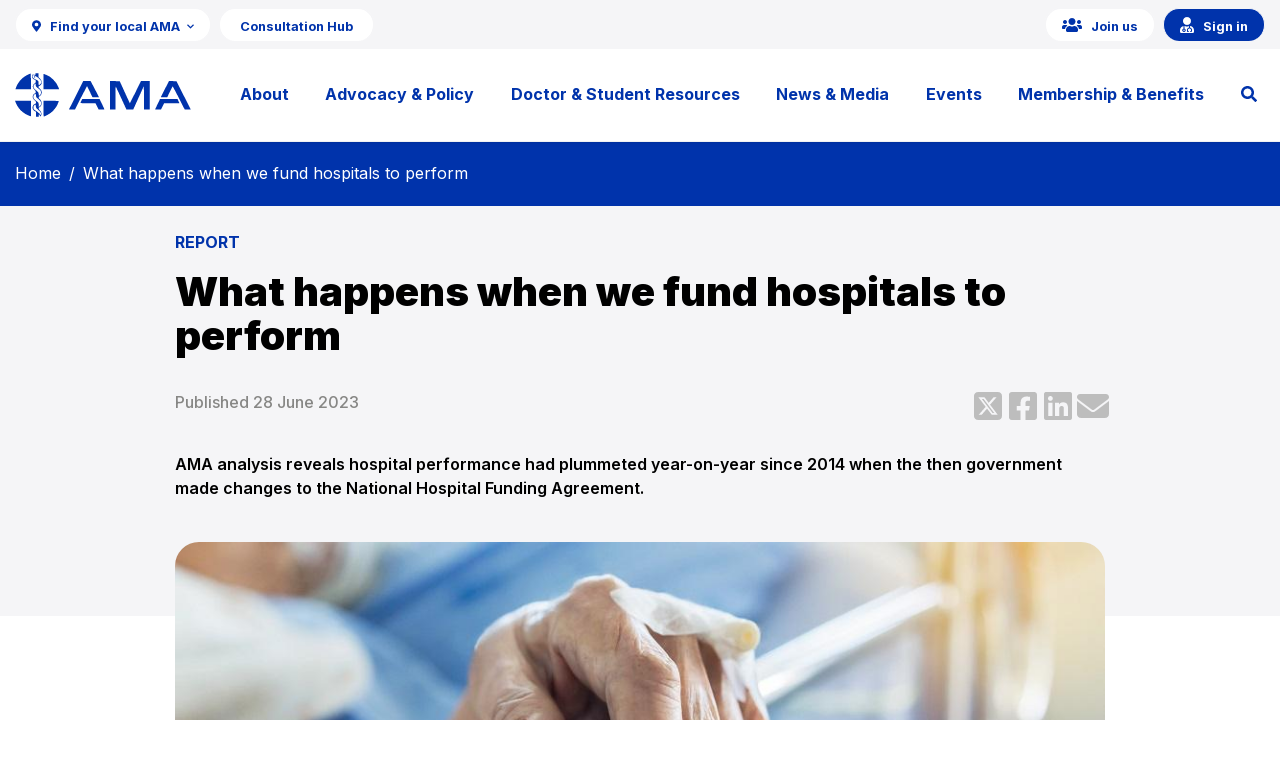

--- FILE ---
content_type: text/html; charset=UTF-8
request_url: https://www.ama.com.au/articles/what-happens-when-we-fund-hospitals-perform
body_size: 31527
content:
<!DOCTYPE html>
<html lang="en-AU">

<head>

<!-- Google Tag Manager -->
<script>(function(w,d,s,l,i){w[l]=w[l]||[];w[l].push({'gtm.start':
new Date().getTime(),event:'gtm.js'});var f=d.getElementsByTagName(s)[0],
j=d.createElement(s),dl=l!='dataLayer'?'&l='+l:'';j.async=true;j.src=
'https://www.googletagmanager.com/gtm.js?id='+i+dl;f.parentNode.insertBefore(j,f);
})(window,document,'script','dataLayer','GTM-TBBKTDZZ');</script>
<!-- End Google Tag Manager -->

	<meta name="robots" content="index, follow, max-image-preview:large, max-snippet:-1, max-video-preview:-1" />
	<meta name="viewport" content="width=device-width, initial-scale=1.0" />
	<meta name="referrer" content="strict-origin-when-cross-origin">
	<link rel="home" href="https://www.ama.com.au/" />
	<link rel="shortcut icon" href="/themes/custom/ama_federal/image/favicon.ico" type="image/x-icon" />

	<title>What happens when we fund hospitals to perform | Australian Medical Association</title>

	<link href='https://fonts.gstatic.com' rel='preconnect' crossorigin>
		<link rel="preconnect" href="https://fonts.googleapis.com">
	<link rel="preconnect" href="https://fonts.gstatic.com" crossorigin>
	<link href="https://fonts.googleapis.com/css2?family=Inter:wght@200;300;400;500;600;700;800;900&display=swap"
		rel="stylesheet">
	<meta charset="utf-8" />
<script async src="https://www.googletagmanager.com/gtag/js?id=UA-8416876-1"></script>
<script>window.dataLayer = window.dataLayer || [];function gtag(){dataLayer.push(arguments)};gtag("js", new Date());gtag("set", "developer_id.dMDhkMT", true);gtag("config", "UA-8416876-1", {"groups":"default","anonymize_ip":true,"page_placeholder":"PLACEHOLDER_page_path","allow_ad_personalization_signals":false});gtag("config", "G-T7Q69R8KHN", {"groups":"default","page_placeholder":"PLACEHOLDER_page_location","allow_ad_personalization_signals":false});</script>
<meta name="description" content="AMA analysis reveals hospital performance had plummeted year-on-year since 2014 when the then government made changes to the National Hospital Funding Agreement." />
<link rel="canonical" href="https://www.ama.com.au/articles/what-happens-when-we-fund-hospitals-perform" />
<link rel="image_src" href="https://www.ama.com.au/sites/default/files/2023-06/hospitalisation%20970%20x%20440.jpg" />
<meta property="og:site_name" content="Australian Medical Association" />
<meta property="og:type" content="article" />
<meta property="og:url" content="https://www.ama.com.au/articles/what-happens-when-we-fund-hospitals-perform" />
<meta property="og:title" content="What happens when we fund hospitals to perform" />
<meta property="og:description" content="AMA analysis reveals hospital performance had plummeted year-on-year since 2014 when the then government made changes to the National Hospital Funding Agreement." />
<meta property="og:image" content="https://www.ama.com.au/sites/default/files/2023-06/hospitalisation%20970%20x%20440.jpg" />
<meta property="og:updated_time" content="2023-06-28T06:55:00+1000" />
<meta property="og:locality" content="en_AU" />
<meta property="article:published_time" content="2023-06-28T06:55:00+1000" />
<meta property="article:modified_time" content="2023-06-28T06:55:00+1000" />
<meta name="amaarticlecategory" content="Report" />
<meta name="facebook-domain-verification" content="xcfncbzkngyvayu3wu9w44w1tkw9kf" />
<meta name="amapolicyarea" content="Public hospitals" />
<link rel="icon" href="/sites/default/files/favicon.ico" type="image/vnd.microsoft.icon" />

		<style>
			#toolbar-administration,
#toolbar-administration * {
    box-sizing: border-box
}

.path-frontpage .section-banner h1.h1-white.title {
    font-size: 2.8rem;
    font-weight: 700;
    margin-top: 0
}

.path-frontpage main {
    padding-top: 0;
    padding-bottom: 0
}

.path-frontpage .section-banner.jumbotron {
    background-color: #013ba9;
    background-position: 148px
}

.path-frontpage .section-banner .container .col {
    max-width: 740px
}

.path-frontpage .title-summary {
    font-size: 1.2rem
}

.pl-3 {
    padding-left: 1rem!important
}

.pr-3 {
    padding-right: 1rem!important
}

.pt-6 {
    padding-top: 3rem!important
}

.mt-3 {
    margin-top: 1rem!important
}

.path-frontpage .section-banner {
    height: 48vh;
    min-height: 425px;
}

#toolbar-administration {
    margin: 0;
    padding: 0;
    vertical-align: baseline;
    font-size: small;
    line-height: 1
}

@media print {
    #toolbar-administration {
        display: none
    }
}

.toolbar-loading #toolbar-administration {
    overflow: hidden
}

.toolbar .item-list,
.toolbar .item-list li,
.toolbar .menu-item,
.toolbar .menu-item--expanded,
.toolbar li {
    list-style-type: none;
    list-style-image: none
}

.toolbar .menu-item {
    padding-top: 0
}

.toolbar .menu-item,
.toolbar .toolbar-bar .toolbar-tab {
    display: block
}

.toolbar .toolbar-bar .toolbar-tab.hidden {
    display: none
}

.toolbar a {
    display: block;
    line-height: 1
}

.toolbar .toolbar-bar,
.toolbar .toolbar-tray {
    position: relative;
    z-index: 1250
}

.toolbar-horizontal .toolbar-tray {
    position: fixed;
    left: 0;
    width: 100%
}

.toolbar-oriented .toolbar-bar {
    position: absolute;
    top: 0;
    right: 0;
    left: 0
}

.toolbar-oriented .toolbar-tray {
    position: absolute;
    right: 0;
    left: 0
}

.btn-block {
    display: block;
    width: 100%
}

@media(min-width:61em) {
    .toolbar-loading.toolbar-horizontal .toolbar .toolbar-bar .toolbar-tab:last-child .toolbar-tray {
        position: relative;
        z-index: -999;
        display: block;
        visibility: hidden;
        width: 1px
    }
    .toolbar-loading.toolbar-horizontal .toolbar .toolbar-bar .toolbar-tab:last-child .toolbar-tray .toolbar-lining {
        width: 999em
    }
    .toolbar-loading.toolbar-horizontal .toolbar .toolbar-bar .home-toolbar-tab+.toolbar-tab .toolbar-tray {
        display: block
    }
}

.toolbar-oriented .toolbar-bar {
    z-index: 502
}

body.toolbar-fixed .toolbar-oriented .toolbar-bar {
    position: fixed
}

body.toolbar-tray-open.toolbar-fixed.toolbar-vertical .toolbar-oriented {
    bottom: 0;
    width: 240px;
    width: 15rem
}

.toolbar .toolbar-bar .toolbar-tab,
.toolbar .toolbar-tray-horizontal li,
.toolbar-loading.toolbar-horizontal .toolbar .toolbar-tray .toolbar-menu>li {
    float: left
}

[dir=rtl] .toolbar .toolbar-bar .toolbar-tab,
[dir=rtl] .toolbar .toolbar-tray-horizontal li,
[dir=rtl] .toolbar-loading.toolbar-horizontal .toolbar .toolbar-tray .toolbar-menu>li {
    float: right
}

@media only screen {
    .toolbar .toolbar-bar .toolbar-tab,
    .toolbar .toolbar-tray-horizontal li {
        float: none
    }
    [dir=rtl] .toolbar .toolbar-bar .toolbar-tab,
    [dir=rtl] .toolbar .toolbar-tray-horizontal li {
        float: none
    }
}

@media(min-width:16.5em) {
    .toolbar .toolbar-bar .toolbar-tab,
    .toolbar .toolbar-tray-horizontal li {
        float: left
    }
    [dir=rtl] .toolbar .toolbar-bar .toolbar-tab,
    [dir=rtl] .toolbar .toolbar-tray-horizontal li {
        float: right
    }
}

.toolbar-oriented .toolbar-bar .toolbar-tab,
.toolbar-oriented .toolbar-tray-horizontal li {
    float: left
}

[dir=rtl] .toolbar-oriented .toolbar-bar .toolbar-tab,
[dir=rtl] .toolbar-oriented .toolbar-tray-horizontal li {
    float: right
}

.toolbar .toolbar-tray {
    z-index: 501;
    display: none
}

.toolbar-oriented .toolbar-tray-vertical {
    position: absolute;
    left: -100%;
    width: 240px;
    width: 15rem
}

[dir=rtl] .toolbar-oriented .toolbar-tray-vertical {
    right: -100%;
    left: auto
}

.toolbar .toolbar-tray-vertical>.toolbar-lining {
    min-height: 100%
}

.toolbar .toolbar-bar .toolbar-tab>.toolbar-icon {
    position: relative;
    z-index: 502
}

.toolbar-oriented .toolbar-tray-horizontal .menu-item ul {
    display: none
}

.toolbar .toolbar-tray-vertical.is-active,
body.toolbar-fixed .toolbar .toolbar-tray-vertical {
    position: fixed;
    overflow-x: hidden;
    overflow-y: auto;
    height: 100%
}

.toolbar .toolbar-tray.is-active {
    display: block
}

.toolbar-oriented .toolbar-tray-vertical.is-active {
    left: 0
}

[dir=rtl] .toolbar-oriented .toolbar-tray-vertical.is-active {
    right: 0;
    left: auto
}

body.toolbar-tray-open.toolbar-vertical.toolbar-fixed {
    margin-left: 240px;
    margin-left: 15rem
}

@media print {
    body.toolbar-tray-open.toolbar-vertical.toolbar-fixed {
        margin-left: 0
    }
}

[dir=rtl] body.toolbar-tray-open.toolbar-vertical.toolbar-fixed {
    margin-right: 240px;
    margin-right: 15rem;
    margin-left: auto
}

@media print {
    [dir=rtl] body.toolbar-tray-open.toolbar-vertical.toolbar-fixed {
        margin-right: 0
    }
}

.toolbar .toolbar-tray .toolbar-toggle-orientation {
    display: none
}

.toolbar-oriented .toolbar-tray .toolbar-toggle-orientation {
    display: block
}

.toolbar-oriented .toolbar-tray-horizontal .toolbar-toggle-orientation {
    position: absolute;
    top: auto;
    right: 0;
    bottom: 0
}

[dir=rtl] .toolbar-oriented .toolbar-tray-horizontal .toolbar-toggle-orientation {
    right: auto;
    left: 0
}

.toolbar-oriented .toolbar-tray-vertical .toolbar-toggle-orientation {
    float: right;
    width: 100%
}

[dir=rtl] .toolbar-oriented .toolbar-tray-vertical .toolbar-toggle-orientation {
    float: left
}

.toolbar .toolbar-bar .home-toolbar-tab {
    display: none
}

.title-summary {
    font-size: 22px;
    font-weight: 400;
    max-width: 650px
}

.path-admin .toolbar-bar .home-toolbar-tab {
    display: block
}

@media (min-width:992px) {
    .col.col-lg-10 {
        flex: 0 0 83.3333333333%;
        max-width: 83.3333333333%
    }
    .offset-lg-10 {
        margin-left: 83.3333333333%
    }
    .col.col-lg-2 {
        flex: 0 0 16.6666666667%;
        max-width: 16.6666666667%
    }
}

@media (min-width:768px) {
    .col.col-md-10 {
        flex: 0 0 83.3333333333%;
        max-width: 83.3333333333%
    }
    .col.col-md-2 {
        flex: 0 0 16.6666666667%;
        max-width: 16.6666666667%
    }
}

.col.bg-light>div {
    padding: 30px 15px
}

.btn {
    display: inline-block;
    font-weight: 400;
    text-align: center;
    white-space: nowrap;
    vertical-align: middle;
    user-select: none;
    border: 1px solid #ffffff;
    padding: .375rem .75rem;
    font-size: 1rem;
    line-height: 1.5;
    border-radius: 1.3125rem;
    transition: color .15s ease-in-out, background-color .15s ease-in-out, border-color .15s ease-in-out, box-shadow .15s ease-in-out
}

.d-inline {
    display: inline!important
}

.list-inline {
    padding-left: 0;
    list-style: none
}

.list-inline-item:not(:last-child) {
    margin-right: .5rem
}

.list-inline-item {
    display: inline-block
}

.filter-wrapper .dropdown .dropdown-toggle {
    display: block;
    width: 100%;
    border: solid 1px #c1e2f1;
    border-radius: 4px;
    background-color: #fff;
    cursor: pointer;
    padding: 10px 40px 10px 20px;
    position: relative;
    text-decoration: none;
    color: #222;
    text-align: left
}

.large,
.p-large {
    margin-bottom: 16px;
    font-size: 20px;
    line-height: 28px;
    font-weight: 300
}

.date {
    margin-bottom: 20px;
    padding-bottom: 20px;
    border-bottom: 1px solid #d8d8d8;
    color: #878785
}

.tag-link {
    display: inline-block;
    margin: 5px;
    padding: 3px 10px;
    border-style: solid;
    border-width: 1px;
    border-color: rgba(15, 149, 211, .5);
    border-radius: 4px;
    background-color: rgba(0, 138, 196, .1);
    color: rgba(15, 149, 211, .8);
    line-height: 23px;
    text-decoration: none
}

.related-wrapper .tags {
    margin-top: 24px;
    padding-top: 15px;
    border-top: 1px dashed #e2e2e2
}

.social-wrapper {
    min-height: 4em
}

.mb-1,
.my-1 {
    margin-bottom: .25rem!important
}

.mb-3,
.my-3 {
    margin-bottom: 1rem!important
}

.mt-3,
.my-3 {
    margin-top: 1rem!important
}

.text-center {
    text-align: center!important
}

.breadcrumb-item+.breadcrumb-item::before {
    display: inline-block;
    padding-right: .5rem;
    padding-left: .5rem;
    color: #fff;
    content: "/"
}

.bg-secondary {
    background-color: #0033ab!important
}

.a2a_kit .a2a_svg {
    display: inline-block
}

.social-wrapper {
    margin-bottom: 20px;
    padding-bottom: 13px;
    border-bottom: 1px solid rgba(135, 135, 133, .2)
}

div.related-wrapper {
    padding: 30px
}

.media-contact-wrapper,
.related-wrapper {
    margin-bottom: 20px;
    padding: 30px 30px 9px;
    background-color: #fff
}

.container.breadcrumb {
    position: absolute;
    left: 0;
    top: 0;
    right: 0;
    bottom: auto;
    padding: 0 15px 0 15px;
    margin-top: 1.2rem;
}

.breadcrumb {
    display: flex;
    flex-wrap: wrap;
    padding: 0;
    margin-bottom: 0;
    list-style: none;
    background-color: transparent;
    border-radius: .25rem
}

.breadcrumb-item.active {
    color: #fff
}

.breadcrumb-item>a,
.breadcrumb-item>a:visited {
    color: #fff
}

a:visited {
    color: #0033ab
}

ol.breadcrumb {
    margin-top: 0;
    line-height: 1.6;
}

.hidden {
    display: none
}

.visually-hidden {
    position: absolute!important;
    overflow: hidden;
    clip: rect(1px, 1px, 1px, 1px);
    width: 1px;
    height: 1px;
    word-wrap: normal
}

h1 {
    margin-bottom: 1.25rem!important
}

h2 {
    margin-bottom: 16px!important;
    letter-spacing: -1px
}

h3 {
    margin-bottom: 16px!important;
    letter-spacing: -1px
}

h4 {
    font-weight: 600!important;
    margin-bottom: .625rem!important
}

.h1-white {
    color: #fff;
    font-weight: 700;
}

.p-large {
    margin-bottom: 16px;
    font-size: 20px;
    line-height: 28px;
    font-weight: 300
}

.p-small {
    font-size: 14px;
    line-height: 22px
}

.no-margin {
    margin-bottom: 0
}

a {
    outline: 0
}

strong {
    font-weight: 700!important
}

header {
    position: sticky;
    top: 0;
    z-index: 100;
    box-shadow: rgba(0, 0, 0, 0.1) 0px 0px 5px 0px, rgba(0, 0, 0, 0.1) 0px 0px 1px 0px;
}

main {
    position: relative;
    padding-top: 40px;
    padding-bottom: 40px;
    background-color: #f5f5f7
}

@media (min-width:992px) {
    main {
        padding-top: 80px;
        padding-bottom: 80px
    }
}

footer .section-footer {
    padding-top: 40px;
    padding-bottom: 20px;
    background-color: #0033ab
}
footer .new-footer-bg {
    background-color: #0033ab00;
  }
@media (max-width:767px) {
    footer .section-footer .col {
        flex-basis: unset;
        flex-grow: inherit;
        max-width: 100%
    }
    footer .section-footer .list-group {
        margin-bottom: 10px!important
    }
}

@media (min-width:992px) {
    footer .section-footer {
        padding-top: 80px
    }
}

footer .section-footer .list-group {
    margin-bottom: 20px
}

footer .section-footer .list-group-item {
    padding: 0;
    margin-bottom: 0;
    background-color: transparent;
    border: none
}

footer .section-footer .list-group-item.title {
    margin-bottom: 20px;
    color: #cce9f6;
    font-size: 1.25rem;
    line-height: 1.75rem
}

footer .section-footer .list-group-item-action {
    color: #7fc4e1;
    margin-bottom: 15px;
    font-size: 14px;
    line-height: 14px;
    font-weight: 400;
    text-decoration: none
}

footer .section-footer .social-icons {
    color: #ffffff;
    font-size: 25px;
    margin-right: 15px;
    vertical-align: middle;
}

footer .section-footer .copyright-text {
    color: #fff;
    font-size: 14px;
    line-height: 18px;
    padding: 10px 0 10px 0;
}

#top-navbar .navbar-brand {
    max-height: 44px;
    width: 180px;
    padding: 0
}

@media (max-width:575px) {
    #top-navbar .navbar-brand {
        width: 100px;
        margin: 19px 0
    }
}

#top-navbar .navbar-brand img {
    max-height: 44px;
    max-width: 100%;
    vertical-align: middle;
    display: inline-block
}

#top-navbar.navbar.navbar-expand-lg {
    padding: 40px 0!important
}

@media (max-width:991px) {
    #top-navbar.navbar.navbar-expand-lg {
        padding: 20px 0 18px!important
    }
}

@media (max-width:575px) {
    #top-navbar.navbar.navbar-expand-lg {
        padding: 0!important;
        align-items: normal
    }
}

@media (min-width:576px) {
    #top-navbar.navbar.navbar-expand-lg .navbar-nav {
        padding-right: 150px
    }
}

@media (min-width:992px) {
    #top-navbar.navbar.navbar-expand-lg .navbar-nav {
        padding-right: 0
    }
}

#top-navbar.navbar.navbar-expand-lg .navbar-nav.nav-find-your-local .nav-link {
    padding-left: 20px;
    position: relative;
    z-index: 10
}

#top-navbar.navbar.navbar-expand-lg .navbar-nav.nav-find-your-local .dropdown-list-sites .state-link {
    display: flex;
    flex-wrap: wrap
}

#top-navbar.navbar.navbar-expand-lg .navbar-nav.nav-find-your-local .dropdown-list-sites .state-link a {
    flex-grow: 1;
    width: 31%;
    display: block;
    margin: 4px 1% 8px;
    padding: 11px 10px 10px;
    border-style: solid;
    border-width: 0;
    border-color: #0033ab;
    border-radius: 21px;
    background-color: rgba(255, 255, 255, .45);
    color: #0033ab;
    font-size: 14px;
    line-height: 14px;
    font-weight: 700;
    text-align: center;
    text-decoration: none
}

#top-navbar.navbar.navbar-expand-lg .navbar-nav.nav-find-your-local .dropdown-list-sites .state-link a.current-site {
    background-color: #fff;
    color: #000;
    font-weight: 600
}

#top-navbar.navbar.navbar-expand-lg .navbar-nav .fa-chevron-circle-down {
    top: 3px;
    position: relative;
    font-size: 1.5em;
    margin-right: 5px
}

#top-navbar.navbar.navbar-expand-lg .navbar-nav .dropdown-toggle::after {
    display: none
}

#top-navbar.navbar.navbar-expand-lg .navbar-nav .btn-mja {
    margin-right: 10px
}

#top-navbar.navbar.navbar-expand-lg .navbar-nav .btn-contact {
    margin-right: 25px
}

#top-navbar.navbar.navbar-expand-lg .navbar-nav .btn-login {
    margin-left: 10px;
    padding-left: 15px
}

@media (min-width:576px) {
    #top-navbar.navbar.navbar-expand-lg .navbar-nav .btn-login {
        border-left: 1px solid #c1e2f1
    }
}

@media (max-width:575px) {
    #top-navbar.navbar.navbar-expand-lg .navbar-nav {
        width: 100vw;
        margin-left: calc(-50vw + 50%)!important;
        border-bottom: 1px solid #e5f3f9;
        padding-right: 15px;
        padding-left: 15px;
        font-size: 15px
    }
    #top-navbar.navbar.navbar-expand-lg .navbar-nav .nav-btn-login {
        margin-left: auto!important
    }
}

@media (max-width:575px) {
    .flex-xs-column {
        flex-direction: column!important
    }
    .order-xs-1 {
        order: 1
    }
    .order-xs-2 {
        order: 2
    }
}

#mobile_hamburger {
    background: #fff;
    border-top: 1px solid rgba(127, 196, 225, .4)!important
}

#mobile_hamburger .nav-find-your-local {
    background-color: #f5f5f7;
    padding: 20px
}

#mobile_hamburger .nav-find-your-local .navbar-toggler {
    padding: 0;
    z-index: 10;
    display: -webkit-box;
    display: -webkit-flex;
    display: -ms-flexbox;
    display: flex;
    -webkit-box-pack: justify;
    -webkit-justify-content: space-between;
    -ms-flex-pack: justify;
    justify-content: space-between;
    -webkit-box-flex: 1;
    -webkit-flex: 1;
    -ms-flex: 1;
    flex: 1;
    color: #0f95d3
}

#mobile_hamburger .nav-find-your-local .site-title {
    color: #000;
    font-weight: 400;
    font-size: 16px;
    line-height: 24px
}

#mobile_hamburger .nav-find-your-local .sites-link {
    font-size: 16px;
    line-height: 24px;
    top: -4px;
    position: relative
}

#mobile_hamburger .nav-find-your-local .navbar-toggler .sites-link {
    color: #0033ab
}

#mobile_hamburger #stateHamburgerCollapsible .dropdown-list-sites {
    padding-top: 20px
}

#mobile_hamburger #stateHamburgerCollapsible .dropdown-list-sites .state-link {
    display: flex;
    flex-wrap: wrap
}

#mobile_hamburger #stateHamburgerCollapsible .dropdown-list-sites .state-link a {
    flex-grow: 1;
    width: 31%;
    display: block;
    margin: 4px 1% 8px;
    padding: 11px 10px 10px;
    border-style: solid;
    border-width: 0;
    border-color: #c1e2f1;
    border-radius: 21px;
    background-color: rgba(255, 255, 255, .45);
    color: #0033ab;
    font-size: 14px;
    line-height: 14px;
    font-weight: 700;
    text-align: center;
    text-decoration: none
}

#mobile_hamburger #stateHamburgerCollapsible .dropdown-list-sites .state-link a.current-site {
    background-color: #fff;
    color: #000;
    font-weight: 600
}

.mobile-nav {
    padding: 20px
}

.mobile-nav nav .navbar-toggler.collapsed {
    background-color: #fff;
    border-bottom: 1px solid #e7f4fb
}

.mobile-nav nav .navbar-toggler.collapsed .far.fa-plus::before {
    content: "\f067"
}

.mobile-nav nav .navbar-toggler {
    font-size: 18px;
    display: block;
    width: 100%;
    padding: 20px;
    color: #0033ab;
    font-weight: 700;
    border-radius: 0;
    background-color: #f5f5f7;
    position: relative
}

.mobile-nav nav .navbar-toggler .far.fa-external-link,
.mobile-nav nav .navbar-toggler .far.fa-plus {
    position: absolute;
    left: auto;
    top: 0;
    right: 0;
    bottom: 0;
    width: 48px;
    margin: 8px 10px 8px 8px;
    border-radius: 4px;
    background-color: rgba(15, 149, 211, 0);
    font-size: 23px;
    text-align: center;
    padding-top: 10px
}

.mobile-nav nav .navbar-toggler .far.fa-plus::before {
    content: "\f068"
}

.mobile-nav nav .navbar-collapse {
    background-color: #f5f5f7
}

.mobile-nav nav .navbar-collapse a {
    padding: 7px 20px;
    display: block;
    font-size: 18px
}

.mobile-nav nav .navbar-collapse a:last-child {
    padding-bottom: 30px
}

.full-width--megamenu {
    background-color: #fff;
    width: 98vw;
    max-width: 1250px;
    box-shadow: 0 10px 10px 0 rgba(21, 34, 65, .2)
}

#searchbar .form-inline,
#searchbar2 .form-inline {
    padding: 15px 0;
    display: flex;
    flex-flow: inherit;
    align-items: center
}

@media (max-width:575px) {
    #searchbar .form-inline,
    #searchbar2 .form-inline {
        padding-right: 115px
    }
}

#searchbar .form-inline input,
#searchbar2 .form-inline input {
    display: block;
    width: 100%;
    height: 44px;
    margin-right: 10px;
    margin-bottom: 0;
    padding: 9px 20px;
    border: 1px solid #c1e2f1;
    border-radius: 4px;
    font-size: 18px;
    font-weight: 300
}

@media (max-width:575px) {
    #searchbar2 .form-inline .btn-secondary {
        position: absolute;
        right: 15px
    }
}

.btn {
    padding: 10px 26px!important
}

.btn-primary.btn-sm.btn-outline-primary {
    border: 1px solid;
    border-color: rgba(0, 138, 196, .25);
    border-radius: 15px;
    background-color: #fff;
    padding: 3px 13px!important
}

.button-arrow {
    padding-right: 40px;
    margin-bottom: 30px;
    display: inline-block;
    color: #0f95d3;
    font-size: 1.375rem;
    font-weight: 400;
    letter-spacing: -.2px;
    position: relative
}

.arrow-btn {
    position: absolute;
    left: auto;
    top: auto;
    right: 0;
    bottom: 0;
    display: -webkit-box;
    display: -webkit-flex;
    display: -ms-flexbox;
    display: flex;
    width: 40px;
    height: 40px;
    margin-right: 30px;
    margin-bottom: 30px;
    -webkit-box-pack: center;
    -webkit-justify-content: center;
    -ms-flex-pack: center;
    justify-content: center;
    -webkit-box-align: center;
    -webkit-align-items: center;
    -ms-flex-align: center;
    align-items: center;
    border-style: solid;
    border-width: 1px;
    border-color: rgba(255, 255, 255, .76);
    border-radius: 50%;
    background-color: rgba(255, 255, 255, .61)
}

.arrow-btn i {
    color: #0f95d3
}

.blockquote {
    padding: 10px 20px;
    border-left: 5px solid #c1e2f1;
    font-style: italic;
    font-weight: 300
}

@media (min-width:992px) {
    .blockquote {
        padding-right: 140px
    }
}

.list-arrow li {
    padding: 5px 0
}

.list-arrow a {
    font-weight: 700;
    padding-left: 20px;
    position: relative
}

.list-bordered li {
    padding-top: 10px;
    padding-bottom: 10px;
    border-bottom: 1px solid #d8d8d8
}

.list-bordered li:last-child {
    border-bottom: 0
}

.section-banner {
    position: relative;
    display: flex;
    height: 50vh;
    min-height: 320px;
    max-height: 500px;
    justify-content: center;
    flex-wrap: wrap;
    align-items: center;
    background-color: #0033ab;
    background-position: 0 0, 50% 50%;
    background-size: auto, cover;
    background-repeat: repeat, no-repeat
}

.h1-white.no-margin.title {
    font-size: 2.125rem;
    margin-top: 40px;
    margin-bottom: 0
}

@media (min-width:768px) {
    .h1-white.no-margin.title {
        font-size: 3rem;
        max-width: 960px;
        margin-top: 70px;
        margin-bottom: 20px
    }
}

.card--main-banner {
    margin-bottom: 20px
}

.card--main-banner .card {
    background-position: 0 0, 70% 50%;
    background-size: auto, cover
}

.card--main-banner .card-title {
    margin-bottom: 16px;
    color: #fff;
    font-size: 2rem
}

.card--main-banner .card-text {
    margin-top: 20px;
    color: #fff
}

.card--main-banner .card-text a {
    color: #7fc4e1
}

.promotion-tile {
    position: relative;
    margin-bottom: 20px;
    justify-content: space-between;
    border: solid 1px #c1e2f1;
    background-position: 50% 50%;
    background-size: cover;
    background-repeat: no-repeat
}

.promotion-tile .card-body {
    padding: 20px 100px 20px 20px
}

@media (min-width:576px) {
    .promotion-tile .card-body {
        padding: 30px 100px 30px 30px
    }
}

.promotion-tile .card-body h2 {
    font-family: "Open Sans", sans-serif;
    font-size: 2rem;
    font-weight: 300;
    letter-spacing: -1px;
    margin-bottom: 0!important
}

.card.promotion-tile--default {
    border: 0;
    position: relative;
    background-color: rgba(97, 45, 98, .59);
    background-image: none
}

.card.promotion-tile--default .card-body i {
    color: #fff
}

.card.promotion-tile--default .card-body h2 {
    color: #fff;
    font-size: 1.625rem
}

.card--video-banner a {
    display: flex;
    flex-direction: column;
    align-items: stretch
}

@media (min-width:768px) {
    .card--video-banner a {
        flex-direction: row
    }
}

.card--video-banner .card-body {
    padding: 20px;
    color: #000
}

@media (min-width:576px) {
    .card--video-banner .card-body {
        padding: 30px
    }
}

.card--video-banner .card .card-img {
    min-height: 270px;
    background-size: cover;
    background-position: 50%;
    background-repeat: no-repeat;
    position: relative
}

@media (min-width:768px) {
    .card--video-banner .card .card-img {
        max-width: 470px
    }
}

.card.testimonial {
    margin-bottom: 40px;
    padding: 30px;
    border-style: solid;
    border-width: 1px;
    border-color: #e8e8e8
}

@media (min-width:768px) {
    .card.testimonial {
        flex-direction: row;
        align-items: center
    }
}

.card.testimonial .card-body {
    padding: 0;
    margin-right: 20px
}

@media (max-width:767px) {
    .card.testimonial .card-body {
        order: 2
    }
}

.card.testimonial .card-body .blockquote {
    margin: 0;
    padding: 0;
    border: 0;
    margin-bottom: 20px;
    font-family: "Open Sans", sans-serif;
    font-size: 1.5rem;
    line-height: 32px;
    font-style: italic;
    font-weight: 400
}

.card.testimonial .card-body .blockquote p {
    margin-bottom: 20px;
    font-family: "Open Sans", sans-serif;
    font-size: 24px;
    line-height: 32px;
    font-style: italic;
    font-weight: 400
}

.card.testimonial .card-body .blockquote-footer {
    display: block;
    font-size: 16px;
    color: rgba(62, 62, 62, .5);
    font-weight: 400
}

.card.testimonial .card-body .blockquote-footer p {
    margin: 0
}

.card.testimonial .card-body .blockquote-footer .strong {
    font-weight: 700
}

.card.testimonial .card-body .blockquote-footer::before {
    display: none;
    content: ""
}

@media (max-width:767px) {
    .card.testimonial .card-img {
        order: 1;
        margin-bottom: 25px;
        text-align: center
    }
}

.card.testimonial .card-img img {
    border-style: solid;
    border-width: 1px;
    border-color: #e8e8e8;
    border-radius: 50%;
    max-width: 300px;
    height: auto
}

.card.card--masonry {
    width: 100%;
    padding-right: 0;
    padding-left: 0;
    position: relative;
    margin-bottom: 20px;
    border-top: 5px solid #0f95d3
}

.card.card--masonry .card-body {
    position: relative;
    padding: 20px 20px 75px;
    border-style: solid;
    border-width: 1px;
    border-color: #e8e8e8;
    background-color: #fff
}

@media (min-width:576px) {
    .card.card--masonry .card-body {
        padding: 30px 30px 75px
    }
}

.card.card--masonry .card-body h5 {
    font-size: 1rem;
    line-height: 22px;
    font-weight: 700
}

.card.card--masonry .card-body .date-wrapper {
    display: flex;
    align-items: center;
    position: absolute;
    left: 0;
    right: 0;
    bottom: 0;
    padding: 10px 20px 20px;
    justify-content: space-between
}

@media (min-width:576px) {
    .card.card--masonry .card-body .date-wrapper {
        padding: 10px 30px 30px
    }
}

.card.card--masonry .card-body .date {
    margin-top: 1px;
    margin-bottom: 0;
    padding-bottom: 0;
    font-size: .875rem;
    color: #878785;
    border: none
}

.card.card--masonry .card-body .date * {
    display: inline
}

.card.card--masonry .card-body .date .far {
    color: #bababa;
    font-size: 1.25rem;
    position: relative;
    top: 2px
}

.card.card--masonry .card-body .category {
    display: inline-block;
    margin: 0 0 -2px;
    padding: 3px 10px;
    border-style: solid;
    border-width: 1px;
    border-radius: 4px;
    border-color: rgba(15, 149, 211, .5);
    background-color: rgba(0, 138, 196, .1);
    color: rgba(15, 149, 211, .8);
    font-size: .875rem;
    line-height: 23px;
    text-decoration: none
}

.card.card--masonry .card-header {
    background-color: #8e2c30;
    color: #e5f3f9;
    font-size: 15px;
    padding: 7px 31px 7px 30px;
    background-color: #0033ab;
    position: relative
}

.card.card--masonry .card-header:after {
    font-family: "Font Awesome 5 Pro";
    -moz-osx-font-smoothing: grayscale;
    -webkit-font-smoothing: antialiased;
    display: inline-block;
    font-style: normal;
    font-variant: normal;
    text-rendering: auto;
    line-height: 1;
    content: "\f2d2";
    font-size: 10px;
    position: absolute;
    top: 9px;
    right: 20px;
    display: inline-block;
    width: 20px;
    height: 20px;
    font-size: 18px
}

.card--masonry.category-transcripts {
    border-top-color: #602c62
}

.card--masonry.category-transcripts .card-body .category {
    color: rgba(96, 44, 98, .8);
    border-color: rgba(96, 44, 98, .5);
    background-color: rgba(96, 44, 98, .1)
}

.card--masonry.category-media-release {
    border-top-color: #a9003b
}

.card--masonry.category-media-release .card-body .category {
    color: rgba(169, 0, 59, .8);
    border-color: rgba(169, 0, 59, .5);
    background-color: rgba(169, 0, 59, .1)
}

.carousel-title {
    float: left
}

@media (min-width:768px) {
    #card-carousel .col-md-6 {
        display: flex;
        flex: 0 0 47%!important;
        max-width: 47%!important;
        padding: 0 10px
    }
}

.carousel .carousel-inner {
    margin-left: -10px
}

.carousel .carousel-indicators {
    display: none
}

.carousel-multi-item .carousel-item {
    align-items: stretch
}

.carousel-multi-item .carousel-item h4.card-title {
    display: block;
    margin-bottom: 10px!important;
    color: #0f95d3;
    font-size: 1.375rem;
    font-weight: 600;
    letter-spacing: -.5px
}

.carousel-multi-item .carousel-item .card-body p {
    color: #3e3e3e
}

.carousel-multi-item .carousel-inner .carousel-item.active {
    display: block
}

.carousel-multi-item .carousel-inner.v-2 .carousel-item.active {
    display: -webkit-box;
    display: -ms-flexbox;
    display: flex
}

.carousel-multi-item .controls-top {
    margin-bottom: 20px;
    display: flex;
    text-align: center;
    justify-content: end;
    align-items: center
}

.carousel-multi-item .controls-top a:first-child {
    border-top-left-radius: 4px;
    border-bottom-left-radius: 4px;
    border-right: 0
}

.carousel-multi-item .controls-top a:last-child {
    border-top-right-radius: 4px;
    border-bottom-right-radius: 4px
}

.carousel-multi-item .controls-top .btn-floating {
    width: 40px;
    height: 40px;
    border: 1px solid #d8d8d8;
    color: #0f95d3;
    font-size: 20px;
    display: flex;
    align-items: center;
    justify-content: center;
    background-color: #fff
}

@media (min-width:768px) {
    .carousel-multi-item [class*=col-] {
        float: left
    }
}

.homepage-resources-menus {
    margin-bottom: 40px
}

.homepage-resources-menus .col {
    padding-left: 0
}

.homepage-resources-menus h4.section-heading {
    margin-bottom: 0!important;
    padding-bottom: 10px;
    border-bottom: 1px solid rgba(135, 135, 133, .3)
}

@media (max-width:767px) {
    .homepage-resources-menus .row {
        display: block
    }
}

.date {
    margin-bottom: 20px;
    padding-bottom: 20px;
    border-bottom: 1px solid #d8d8d8;
    color: #878785
}

input::-moz-focus-inner {
    border: 0
}

input.form-control {
    height: 52px;
    padding: 14px 10px 6px 10px !important;
    font-size: 16px!important;
    border: 1px solid #f5f5f7!important;
    margin-bottom: 16px
}

:root {
    --blue: #0f95d3;
    --indigo: #6610f2;
    --purple: #612d62;
    --pink: #e83e8c;
    --red: #ecc5d3;
    --orange: #a86d00;
    --yellow: #eadbc1;
    --green: #c2e5d1;
    --teal: #009440;
    --cyan: #c1e2f1;
    --white: #fff;
    --gray: #6c757d;
    --gray-dark: #3e3e3e;
    --primary: #0f95d3;
    --secondary: #0033ab;
    --success: #c2e5d1;
    --info: #c1e2f1;
    --warning: #eadbc1;
    --danger: #ecc5d3;
    --light: #f5f5f7;
    --dark: #3e3e3e;
    --breakpoint-xs: 0;
    --breakpoint-sm: 576px;
    --breakpoint-md: 768px;
    --breakpoint-lg: 992px;
    --breakpoint-xl: 1200px;
    --font-family-sans-serif: "Roboto", sans-serif;
    --font-family-monospace: SFMono-Regular, Menlo, Monaco, Consolas, "Liberation Mono", "Courier New", monospace
}

*,
::after,
::before {
    box-sizing: border-box
}

html {
    font-family: sans-serif;
    line-height: 1.15;
    -webkit-text-size-adjust: 100%;
    -ms-text-size-adjust: 100%;
    -ms-overflow-style: scrollbar
}

@-ms-viewport {
    width: device-width
}

article,
footer,
header,
main,
nav {
    display: block
}

body {
    margin: 0;
    font-family: Roboto, sans-serif;
    font-size: 1rem;
    font-weight: 400;
    line-height: 1.5;
    color: #3e3e3e;
    text-align: left;
    background-color: #fff
}

h1,
h2,
h3,
h4,
h5 {
    margin-top: 0;
    margin-bottom: .5rem
}

p {
    margin-top: 0;
    margin-bottom: 1rem
}

ol,
ul {
    margin-top: 0;
    margin-bottom: 1rem
}

blockquote {
    margin: 0 0 1rem
}

strong {
    font-weight: bolder
}

small {
    font-size: 80%
}

a {
    color: #0f95d3;
    text-decoration: none;
    /* background-color: transparent; */
    -webkit-text-decoration-skip: objects
}

a:not([href]):not([tabindex]) {
    color: inherit;
    text-decoration: none
}

img {
    vertical-align: middle;
    border-style: none
}

button {
    border-radius: 0
}

button,
input {
    margin: 0;
    font-family: inherit;
    font-size: inherit;
    line-height: inherit
}

button,
input {
    overflow: visible
}

button {
    text-transform: none
}

[type=submit],
button,
html [type=button] {
    -webkit-appearance: button
}

[type=button]::-moz-focus-inner,
[type=submit]::-moz-focus-inner,
button::-moz-focus-inner {
    padding: 0;
    border-style: none
}

::-webkit-file-upload-button {
    font: inherit;
    -webkit-appearance: button
}

h1,
h2,
h3,
h4,
h5 {
    margin-bottom: .5rem;
    font-family: "Open Sans", sans-serif;
    font-weight: 600;
    line-height: 1.1;
    color: inherit
}

h1 {
    font-size: 3rem
}

h2 {
    font-size: 2.25rem
}

h3 {
    font-size: 1.625rem
}

h4 {
    font-size: 1.125rem
}

h5 {
    font-size: 1rem
}

small {
    font-size: 80%;
    font-weight: 400
}

.list-unstyled {
    padding-left: 0;
    list-style: none
}

.blockquote {
    margin-bottom: 1rem;
    font-size: 1.375rem
}

.blockquote-footer {
    display: block;
    font-size: 80%;
    color: #6c757d
}

.blockquote-footer::before {
    content: "\2014 \00A0"
}

.container {
    width: 100%;
    padding-right: 15px;
    padding-left: 15px;
    margin-right: auto;
    margin-left: auto
}

@media (min-width:576px) {
    .container {
        max-width: 100%
    }
}

@media (min-width:768px) {
    .container {
        max-width: 100%
    }
}

@media (min-width:992px) {
    .container {
        max-width: 100%
    }
}

@media (min-width:1200px) {
    .container {
        max-width: 1280px
    }
}

.row {
    display: flex;
    flex-wrap: wrap;
    margin-right: -15px;
    margin-left: -15px
}

.col,
.col-12,
.col-lg-4,
.col-lg-6,
.col-lg-8,
.col-md-6,
.col-sm-12 {
    position: relative;
    width: 100%;
    min-height: 1px;
    padding-right: 15px;
    padding-left: 15px
}

.col {
    flex-basis: 0;
    flex-grow: 1;
    max-width: 100%
}

.col-12 {
    flex: 0 0 100%;
    max-width: 100%
}

@media (min-width:576px) {
    .col-sm-12 {
        flex: 0 0 100%;
        max-width: 100%
    }
}

@media (min-width:768px) {
    .col-md-6 {
        flex: 0 0 50%;
        max-width: 50%
    }
}

@media (min-width:992px) {
    .col-lg-4 {
        flex: 0 0 33.3333333333%;
        max-width: 33.3333333333%
    }
    .col-lg-6 {
        flex: 0 0 50%;
        max-width: 50%
    }
    .col-lg-8 {
        flex: 0 0 66.6666666667%;
        max-width: 66.6666666667%
    }
}

.form-control {
    display: block;
    width: 100%;
    padding: .375rem .75rem;
    font-size: 1rem;
    line-height: 1.5;
    color: #495057;
    background-color: #fff;
    background-clip: padding-box;
    border: 1px solid #d8d8d8;
    border-radius: .25rem
}

.form-control::-ms-expand {
    background-color: transparent;
    border: 0
}

.form-inline {
    display: flex;
    flex-flow: row wrap;
    align-items: center
}

@media (min-width:576px) {
    .form-inline .form-control {
        display: inline-block;
        width: auto;
        vertical-align: middle
    }
}

.btn {
    display: inline-block;
    font-weight: 400;
    text-align: center;
    white-space: nowrap;
    vertical-align: middle;
    border: 1px solid #ffffff;
    padding: .375rem .75rem;
    font-size: 1rem;
    line-height: 1.5;
    border-radius: 1.3125rem
}

.btn-primary {
    color: #fff;
    background-color: #0f95d3;
    border-color: #0f95d3
}

.btn-secondary {
    color: #fff;
    background-color: #0033ab;
    border-color: #0033ab
}

.btn-light {
    color: #212529;
    background-color: #f5f5f7;
    border-color: #f5f5f7
}

.btn-outline-primary {
    color: #0f95d3;
    background-color: transparent;
    background-image: none;
    border-color: #0f95d3
}

.btn-sm {
    padding: .25rem .5rem;
    font-size: .875rem;
    line-height: 1.5;
    border-radius: .2rem
}

.collapse {
    display: none
}

.dropdown {
    position: relative
}

.dropdown-toggle::after {
    display: inline-block;
    width: 0;
    height: 0;
    margin-left: .255em;
    vertical-align: .255em;
    content: "";
    border-top: .3em solid;
    border-right: .3em solid transparent;
    border-bottom: 0;
    border-left: .3em solid transparent
}

.dropdown-menu {
    position: absolute;
    top: 100%;
    left: 0;
    z-index: 1000;
    display: none;
    float: left;
    min-width: 10rem;
    padding: .5rem 0;
    margin: .125rem 0 0;
    font-size: 1rem;
    color: #3e3e3e;
    text-align: left;
    list-style: none;
    background-color: #fff;
    background-clip: padding-box;
    border: 1px solid rgba(0, 0, 0, .15);
    border-radius: .25rem
}

.nav {
    display: flex;
    flex-wrap: wrap;
    padding-left: 0;
    margin-bottom: 0;
    list-style: none
}

.nav-link {
    display: block;
    padding: .5rem 1rem
}

.navbar {
    position: relative;
    display: flex;
    flex-wrap: wrap;
    align-items: center;
    justify-content: space-between;
    padding: .5rem 1rem
}

.navbar>.container {
    display: flex;
    flex-wrap: wrap;
    align-items: center;
    justify-content: space-between
}

.navbar-brand {
    display: inline-block;
    padding-top: .3125rem;
    padding-bottom: .3125rem;
    margin-right: 1rem;
    font-size: 1.25rem;
    line-height: inherit;
    white-space: nowrap
}

.navbar-nav {
    display: flex;
    flex-direction: column;
    padding-left: 0;
    margin-bottom: 0;
    list-style: none
}

.navbar-nav .nav-link {
    padding-right: 0;
    padding-left: 0
}

.navbar-nav .dropdown-menu {
    position: static;
    float: none
}

.navbar-collapse {
    flex-basis: 100%;
    flex-grow: 1;
    align-items: center
}

.navbar-toggler {
    padding: .25rem .75rem;
    font-size: 1.25rem;
    line-height: 1;
    background-color: transparent;
    border: 1px solid transparent;
    border-radius: 1.3125rem
}

@media (max-width:991.98px) {
    .navbar-expand-lg>.container {
        padding-right: 0;
        padding-left: 0
    }
}

@media (min-width:992px) {
    .navbar-expand-lg {
        flex-flow: row nowrap;
        justify-content: flex-start
    }
    .navbar-expand-lg .navbar-nav {
        flex-direction: row
    }
    .navbar-expand-lg .navbar-nav .dropdown-menu {
        position: absolute
    }
    .navbar-expand-lg .navbar-nav .nav-link {
        padding-right: .5rem;
        padding-left: .5rem
    }
    .navbar-expand-lg>.container {
        flex-wrap: nowrap
    }
    .navbar-expand-lg .navbar-collapse {
        display: flex!important;
        flex-basis: auto
    }
    .navbar-expand-lg .navbar-toggler {
        display: none
    }
}

.navbar-light .navbar-nav .nav-link {
    color: rgba(0, 0, 0, .5)
}

.card {
    position: relative;
    display: flex;
    flex-direction: column;
    min-width: 0;
    word-wrap: break-word;
    background-color: #fff;
    background-clip: border-box;
    border: none solid rgba(0, 0, 0, .125);
    border-radius: 0
}

.card-body {
    flex: 1 1 auto;
    padding: 1.875rem
}

.card-title {
    margin-bottom: .75rem
}

.card-text:last-child {
    margin-bottom: 0
}

.card-header {
    padding: .75rem 1.875rem;
    margin-bottom: 0;
    background-color: rgba(0, 0, 0, .03);
    border-bottom: none solid rgba(0, 0, 0, .125)
}

.card-header:first-child {
    border-radius: calc(0 - none) calc(0 - none) 0 0
}

.card-img {
    width: 100%;
    border-radius: calc(0 - none)
}

.card-img-top {
    width: 100%;
    border-top-left-radius: calc(0 - none);
    border-top-right-radius: calc(0 - none)
}

.jumbotron {
    padding: 0 0;
    margin-bottom: 0;
    background-color: #e8e8e8;
    border-radius: .3rem
}

@media (min-width:576px) {
    .jumbotron {
        padding: 0 0
    }
}

.jumbotron-fluid {
    padding-right: 0;
    padding-left: 0;
    border-radius: 0
}

.list-group {
    display: flex;
    flex-direction: column;
    padding-left: 0;
    margin-bottom: 0
}

.list-group-item-action {
    width: 100%;
    color: #495057;
    text-align: inherit
}

.list-group-item {
    position: relative;
    display: block;
    padding: .75rem 1.25rem;
    margin-bottom: -1px;
    background-color: #fff;
    border: 1px solid rgba(0, 0, 0, .125)
}

.list-group-item:first-child {
    border-top-left-radius: .25rem;
    border-top-right-radius: .25rem
}

.list-group-item:last-child {
    margin-bottom: 0;
    border-bottom-right-radius: .25rem;
    border-bottom-left-radius: .25rem
}

.list-group-flush .list-group-item {
    border-right: 0;
    border-left: 0;
    border-radius: 0
}

.list-group-flush:first-child .list-group-item:first-child {
    border-top: 0
}

.list-group-flush:last-child .list-group-item:last-child {
    border-bottom: 0
}

.carousel {
    position: relative
}

.carousel-inner {
    position: relative;
    width: 100%;
    overflow: hidden
}

.carousel-item {
    position: relative;
    display: none;
    align-items: center;
    width: 100%;
    backface-visibility: hidden;
    perspective: 1000px
}

.carousel-item.active {
    display: block
}

.carousel-indicators {
    position: absolute;
    right: 0;
    bottom: 10px;
    left: 0;
    z-index: 15;
    display: flex;
    justify-content: center;
    padding-left: 0;
    margin-right: 15%;
    margin-left: 15%;
    list-style: none
}

.carousel-indicators li {
    position: relative;
    flex: 0 1 auto;
    width: 30px;
    height: 3px;
    margin-right: 3px;
    margin-left: 3px;
    text-indent: -999px;
    background-color: rgba(255, 255, 255, .5)
}

.carousel-indicators li::before {
    position: absolute;
    top: -10px;
    left: 0;
    display: inline-block;
    width: 100%;
    height: 10px;
    content: ""
}

.carousel-indicators li::after {
    position: absolute;
    bottom: -10px;
    left: 0;
    display: inline-block;
    width: 100%;
    height: 10px;
    content: ""
}

.carousel-indicators .active {
    background-color: #fff
}

.align-middle {
    vertical-align: middle!important
}

.bg-light {
    background-color: #f5f5f7!important
}

.bg-white {
    background-color: #fff!important
}

.border-top {
    border-top: 1px solid #dee2e6!important
}

.border-top-0 {
    border-top: 0!important
}

.d-none {
    display: none!important
}

.d-inline-block {
    display: inline-block!important
}

.d-flex {
    display: flex!important
}

@media (min-width:768px) {
    .d-md-none {
        display: none!important
    }
    .d-md-block {
        display: block!important
    }
}

@media (min-width:992px) {
    .d-lg-block {
        display: block!important
    }
}

.justify-content-start {
    justify-content: flex-start!important
}

.align-items-start {
    align-items: flex-start!important
}

.align-items-center {
    align-items: center!important
}

.float-right {
    float: right!important
}

@media (min-width:768px) {
    .float-md-right {
        float: right!important
    }
}

.w-100 {
    width: 100%!important
}

.mt-2 {
    margin-top: .5rem!important
}

.ml-2 {
    margin-left: .5rem!important
}

.mr-3 {
    margin-right: 1rem!important
}

.mb-3 {
    margin-bottom: 1rem!important
}

.ml-4 {
    margin-left: 1.5rem!important
}

.mt-6 {
    margin-top: 3rem!important
}

.mb-6 {
    margin-bottom: 3rem!important
}

.p-0 {
    padding: 0!important
}

.pt-0 {
    padding-top: 0!important
}

.pr-0 {
    padding-right: 0!important
}

.pb-0 {
    padding-bottom: 0!important
}

.pl-0 {
    padding-left: 0!important
}

.p-5 {
    padding: 2rem!important
}

.pr-5 {
    padding-right: 2rem!important
}

.pb-5 {
    padding-bottom: 2rem!important
}

.pl-5 {
    padding-left: 2rem!important
}

.pr-6 {
    padding-right: 3rem!important
}

.pl-6 {
    padding-left: 3rem!important
}

.ml-auto {
    margin-left: auto!important
}

@media (min-width:992px) {
    .ml-lg-auto {
        margin-left: auto!important
    }
}

.text-center {
    text-align: center!important
}

.text-white {
    color: #fff!important
}

.text-secondary {
    /**color: #0033ab!important**/
    color: #080F53 !important;
}

img {
    max-width: 100%;
    height: auto
}

html {
    overflow-wrap: anywhere
}

a:visited {
    color: #0033ab
}

.card.card--masonry .card-body {
    z-index: 1
}

.btn-light {
    color: #212529;
    background-color: #f5f5f7;
    border-color: #f5f5f7
}

#header-nav .navbar .navbar-nav .dropdown .dropdown-menu {
    padding: 0;
    margin: 0;
    border: 0;
    border-radius: 0
}

#header-nav .mega-menu {
    position: static
}

#header-nav .dropdown-menu p {
    font-size: 90%
}

#header-nav .mega-menu a.underline-hover {
    border-bottom: #fff 2px solid
}

#top-navbar.navbar.navbar-expand-lg.pt-0 {
    padding-top: 0!important
}

#top-navbar.navbar.navbar-expand-lg.pb-0 {
    padding-bottom: 0!important
}

#header-nav nav .navbar-toggler .fa.fa-bars::before {
    content: '\f00d';
    font-size: 130%
}

#header-nav nav .navbar-toggler.collapsed .fa.fa-bars::before {
    content: '\f0c9';
    font-size: 100%
}

@font-face {
    font-family: 'Open Sans';
    font-style: normal;
    font-weight: 600;
    font-stretch: 100%;
    src: url(https://fonts.gstatic.com/s/opensans/v26/memvYaGs126MiZpBA-UvWbX2vVnXBbObj2OVTSKmu0SC55K5gw.woff2) format('woff2');
    unicode-range: U+0460-052F, U+1C80-1C88, U+20B4, U+2DE0-2DFF, U+A640-A69F, U+FE2E-FE2F
}

@font-face {
    font-family: 'Open Sans';
    font-style: normal;
    font-weight: 600;
    font-stretch: 100%;
    src: url(https://fonts.gstatic.com/s/opensans/v26/memvYaGs126MiZpBA-UvWbX2vVnXBbObj2OVTSumu0SC55K5gw.woff2) format('woff2');
    unicode-range: U+0400-045F, U+0490-0491, U+04B0-04B1, U+2116
}

@font-face {
    font-family: 'Open Sans';
    font-style: normal;
    font-weight: 600;
    font-stretch: 100%;
    src: url(https://fonts.gstatic.com/s/opensans/v26/memvYaGs126MiZpBA-UvWbX2vVnXBbObj2OVTSOmu0SC55K5gw.woff2) format('woff2');
    unicode-range: U+1F00-1FFF
}

@font-face {
    font-family: 'Open Sans';
    font-style: normal;
    font-weight: 600;
    font-stretch: 100%;
    src: url(https://fonts.gstatic.com/s/opensans/v26/memvYaGs126MiZpBA-UvWbX2vVnXBbObj2OVTSymu0SC55K5gw.woff2) format('woff2');
    unicode-range: U+0370-03FF
}

@font-face {
    font-family: 'Open Sans';
    font-style: normal;
    font-weight: 600;
    font-stretch: 100%;
    src: url(https://fonts.gstatic.com/s/opensans/v26/memvYaGs126MiZpBA-UvWbX2vVnXBbObj2OVTS2mu0SC55K5gw.woff2) format('woff2');
    unicode-range: U+0590-05FF, U+20AA, U+25CC, U+FB1D-FB4F
}

@font-face {
    font-family: 'Open Sans';
    font-style: normal;
    font-weight: 600;
    font-stretch: 100%;
    src: url(https://fonts.gstatic.com/s/opensans/v26/memvYaGs126MiZpBA-UvWbX2vVnXBbObj2OVTSCmu0SC55K5gw.woff2) format('woff2');
    unicode-range: U+0102-0103, U+0110-0111, U+0128-0129, U+0168-0169, U+01A0-01A1, U+01AF-01B0, U+1EA0-1EF9, U+20AB
}

@font-face {
    font-family: 'Open Sans';
    font-style: normal;
    font-weight: 600;
    font-stretch: 100%;
    src: url(https://fonts.gstatic.com/s/opensans/v26/memvYaGs126MiZpBA-UvWbX2vVnXBbObj2OVTSGmu0SC55K5gw.woff2) format('woff2');
    unicode-range: U+0100-024F, U+0259, U+1E00-1EFF, U+2020, U+20A0-20AB, U+20AD-20CF, U+2113, U+2C60-2C7F, U+A720-A7FF
}

@font-face {
    font-family: 'Open Sans';
    font-style: normal;
    font-weight: 600;
    font-stretch: 100%;
    src: url(https://fonts.gstatic.com/s/opensans/v26/memvYaGs126MiZpBA-UvWbX2vVnXBbObj2OVTS-mu0SC55I.woff2) format('woff2');
    unicode-range: U+0000-00FF, U+0131, U+0152-0153, U+02BB-02BC, U+02C6, U+02DA, U+02DC, U+2000-206F, U+2074, U+20AC, U+2122, U+2191, U+2193, U+2212, U+2215, U+FEFF, U+FFFD
}

@font-face {
    font-family: 'Open Sans';
    font-style: normal;
    font-weight: 700;
    font-stretch: 100%;
    src: url(https://fonts.gstatic.com/s/opensans/v26/memvYaGs126MiZpBA-UvWbX2vVnXBbObj2OVTSKmu0SC55K5gw.woff2) format('woff2');
    unicode-range: U+0460-052F, U+1C80-1C88, U+20B4, U+2DE0-2DFF, U+A640-A69F, U+FE2E-FE2F
}

@font-face {
    font-family: 'Open Sans';
    font-style: normal;
    font-weight: 700;
    font-stretch: 100%;
    src: url(https://fonts.gstatic.com/s/opensans/v26/memvYaGs126MiZpBA-UvWbX2vVnXBbObj2OVTSumu0SC55K5gw.woff2) format('woff2');
    unicode-range: U+0400-045F, U+0490-0491, U+04B0-04B1, U+2116
}

@font-face {
    font-family: 'Open Sans';
    font-style: normal;
    font-weight: 700;
    font-stretch: 100%;
    src: url(https://fonts.gstatic.com/s/opensans/v26/memvYaGs126MiZpBA-UvWbX2vVnXBbObj2OVTSOmu0SC55K5gw.woff2) format('woff2');
    unicode-range: U+1F00-1FFF
}

@font-face {
    font-family: 'Open Sans';
    font-style: normal;
    font-weight: 700;
    font-stretch: 100%;
    src: url(https://fonts.gstatic.com/s/opensans/v26/memvYaGs126MiZpBA-UvWbX2vVnXBbObj2OVTSymu0SC55K5gw.woff2) format('woff2');
    unicode-range: U+0370-03FF
}

@font-face {
    font-family: 'Open Sans';
    font-style: normal;
    font-weight: 700;
    font-stretch: 100%;
    src: url(https://fonts.gstatic.com/s/opensans/v26/memvYaGs126MiZpBA-UvWbX2vVnXBbObj2OVTS2mu0SC55K5gw.woff2) format('woff2');
    unicode-range: U+0590-05FF, U+20AA, U+25CC, U+FB1D-FB4F
}

@font-face {
    font-family: 'Open Sans';
    font-style: normal;
    font-weight: 700;
    font-stretch: 100%;
    src: url(https://fonts.gstatic.com/s/opensans/v26/memvYaGs126MiZpBA-UvWbX2vVnXBbObj2OVTSCmu0SC55K5gw.woff2) format('woff2');
    unicode-range: U+0102-0103, U+0110-0111, U+0128-0129, U+0168-0169, U+01A0-01A1, U+01AF-01B0, U+1EA0-1EF9, U+20AB
}

@font-face {
    font-family: 'Open Sans';
    font-style: normal;
    font-weight: 700;
    font-stretch: 100%;
    src: url(https://fonts.gstatic.com/s/opensans/v26/memvYaGs126MiZpBA-UvWbX2vVnXBbObj2OVTSGmu0SC55K5gw.woff2) format('woff2');
    unicode-range: U+0100-024F, U+0259, U+1E00-1EFF, U+2020, U+20A0-20AB, U+20AD-20CF, U+2113, U+2C60-2C7F, U+A720-A7FF
}

@font-face {
    font-family: 'Open Sans';
    font-style: normal;
    font-weight: 700;
    font-stretch: 100%;
    src: url(https://fonts.gstatic.com/s/opensans/v26/memvYaGs126MiZpBA-UvWbX2vVnXBbObj2OVTS-mu0SC55I.woff2) format('woff2');
    unicode-range: U+0000-00FF, U+0131, U+0152-0153, U+02BB-02BC, U+02C6, U+02DA, U+02DC, U+2000-206F, U+2074, U+20AC, U+2122, U+2191, U+2193, U+2212, U+2215, U+FEFF, U+FFFD
}

@font-face {
    font-family: Roboto;
    font-style: normal;
    font-weight: 300;
    src: url(https://fonts.gstatic.com/s/roboto/v29/KFOlCnqEu92Fr1MmSU5fCRc4AMP6lbBP.woff2) format('woff2');
    unicode-range: U+0460-052F, U+1C80-1C88, U+20B4, U+2DE0-2DFF, U+A640-A69F, U+FE2E-FE2F
}

@font-face {
    font-family: Roboto;
    font-style: normal;
    font-weight: 300;
    src: url(https://fonts.gstatic.com/s/roboto/v29/KFOlCnqEu92Fr1MmSU5fABc4AMP6lbBP.woff2) format('woff2');
    unicode-range: U+0400-045F, U+0490-0491, U+04B0-04B1, U+2116
}

@font-face {
    font-family: Roboto;
    font-style: normal;
    font-weight: 300;
    src: url(https://fonts.gstatic.com/s/roboto/v29/KFOlCnqEu92Fr1MmSU5fCBc4AMP6lbBP.woff2) format('woff2');
    unicode-range: U+1F00-1FFF
}

@font-face {
    font-family: Roboto;
    font-style: normal;
    font-weight: 300;
    src: url(https://fonts.gstatic.com/s/roboto/v29/KFOlCnqEu92Fr1MmSU5fBxc4AMP6lbBP.woff2) format('woff2');
    unicode-range: U+0370-03FF
}

@font-face {
    font-family: Roboto;
    font-style: normal;
    font-weight: 300;
    src: url(https://fonts.gstatic.com/s/roboto/v29/KFOlCnqEu92Fr1MmSU5fCxc4AMP6lbBP.woff2) format('woff2');
    unicode-range: U+0102-0103, U+0110-0111, U+0128-0129, U+0168-0169, U+01A0-01A1, U+01AF-01B0, U+1EA0-1EF9, U+20AB
}

@font-face {
    font-family: Roboto;
    font-style: normal;
    font-weight: 300;
    src: url(https://fonts.gstatic.com/s/roboto/v29/KFOlCnqEu92Fr1MmSU5fChc4AMP6lbBP.woff2) format('woff2');
    unicode-range: U+0100-024F, U+0259, U+1E00-1EFF, U+2020, U+20A0-20AB, U+20AD-20CF, U+2113, U+2C60-2C7F, U+A720-A7FF
}

@font-face {
    font-family: Roboto;
    font-style: normal;
    font-weight: 300;
    src: url(https://fonts.gstatic.com/s/roboto/v29/KFOlCnqEu92Fr1MmSU5fBBc4AMP6lQ.woff2) format('woff2');
    unicode-range: U+0000-00FF, U+0131, U+0152-0153, U+02BB-02BC, U+02C6, U+02DA, U+02DC, U+2000-206F, U+2074, U+20AC, U+2122, U+2191, U+2193, U+2212, U+2215, U+FEFF, U+FFFD
}

@font-face {
    font-family: Roboto;
    font-style: normal;
    font-weight: 400;
    src: url(https://fonts.gstatic.com/s/roboto/v29/KFOmCnqEu92Fr1Mu72xKKTU1Kvnz.woff2) format('woff2');
    unicode-range: U+0460-052F, U+1C80-1C88, U+20B4, U+2DE0-2DFF, U+A640-A69F, U+FE2E-FE2F
}

@font-face {
    font-family: Roboto;
    font-style: normal;
    font-weight: 400;
    src: url(https://fonts.gstatic.com/s/roboto/v29/KFOmCnqEu92Fr1Mu5mxKKTU1Kvnz.woff2) format('woff2');
    unicode-range: U+0400-045F, U+0490-0491, U+04B0-04B1, U+2116
}

@font-face {
    font-family: Roboto;
    font-style: normal;
    font-weight: 400;
    src: url(https://fonts.gstatic.com/s/roboto/v29/KFOmCnqEu92Fr1Mu7mxKKTU1Kvnz.woff2) format('woff2');
    unicode-range: U+1F00-1FFF
}

@font-face {
    font-family: Roboto;
    font-style: normal;
    font-weight: 400;
    src: url(https://fonts.gstatic.com/s/roboto/v29/KFOmCnqEu92Fr1Mu4WxKKTU1Kvnz.woff2) format('woff2');
    unicode-range: U+0370-03FF
}

@font-face {
    font-family: Roboto;
    font-style: normal;
    font-weight: 400;
    src: url(https://fonts.gstatic.com/s/roboto/v29/KFOmCnqEu92Fr1Mu7WxKKTU1Kvnz.woff2) format('woff2');
    unicode-range: U+0102-0103, U+0110-0111, U+0128-0129, U+0168-0169, U+01A0-01A1, U+01AF-01B0, U+1EA0-1EF9, U+20AB
}

@font-face {
    font-family: Roboto;
    font-style: normal;
    font-weight: 400;
    src: url(https://fonts.gstatic.com/s/roboto/v29/KFOmCnqEu92Fr1Mu7GxKKTU1Kvnz.woff2) format('woff2');
    unicode-range: U+0100-024F, U+0259, U+1E00-1EFF, U+2020, U+20A0-20AB, U+20AD-20CF, U+2113, U+2C60-2C7F, U+A720-A7FF
}

@font-face {
    font-family: Roboto;
    font-style: normal;
    font-weight: 400;
    src: url(https://fonts.gstatic.com/s/roboto/v29/KFOmCnqEu92Fr1Mu4mxKKTU1Kg.woff2) format('woff2');
    unicode-range: U+0000-00FF, U+0131, U+0152-0153, U+02BB-02BC, U+02C6, U+02DA, U+02DC, U+2000-206F, U+2074, U+20AC, U+2122, U+2191, U+2193, U+2212, U+2215, U+FEFF, U+FFFD
}

@font-face {
    font-family: Roboto;
    font-style: normal;
    font-weight: 700;
    src: url(https://fonts.gstatic.com/s/roboto/v29/KFOlCnqEu92Fr1MmWUlfCRc4AMP6lbBP.woff2) format('woff2');
    unicode-range: U+0460-052F, U+1C80-1C88, U+20B4, U+2DE0-2DFF, U+A640-A69F, U+FE2E-FE2F
}

@font-face {
    font-family: Roboto;
    font-style: normal;
    font-weight: 700;
    src: url(https://fonts.gstatic.com/s/roboto/v29/KFOlCnqEu92Fr1MmWUlfABc4AMP6lbBP.woff2) format('woff2');
    unicode-range: U+0400-045F, U+0490-0491, U+04B0-04B1, U+2116
}

@font-face {
    font-family: Roboto;
    font-style: normal;
    font-weight: 700;
    src: url(https://fonts.gstatic.com/s/roboto/v29/KFOlCnqEu92Fr1MmWUlfCBc4AMP6lbBP.woff2) format('woff2');
    unicode-range: U+1F00-1FFF
}

@font-face {
    font-family: Roboto;
    font-style: normal;
    font-weight: 700;
    src: url(https://fonts.gstatic.com/s/roboto/v29/KFOlCnqEu92Fr1MmWUlfBxc4AMP6lbBP.woff2) format('woff2');
    unicode-range: U+0370-03FF
}

@font-face {
    font-family: Roboto;
    font-style: normal;
    font-weight: 700;
    src: url(https://fonts.gstatic.com/s/roboto/v29/KFOlCnqEu92Fr1MmWUlfCxc4AMP6lbBP.woff2) format('woff2');
    unicode-range: U+0102-0103, U+0110-0111, U+0128-0129, U+0168-0169, U+01A0-01A1, U+01AF-01B0, U+1EA0-1EF9, U+20AB
}

@font-face {
    font-family: Roboto;
    font-style: normal;
    font-weight: 700;
    src: url(https://fonts.gstatic.com/s/roboto/v29/KFOlCnqEu92Fr1MmWUlfChc4AMP6lbBP.woff2) format('woff2');
    unicode-range: U+0100-024F, U+0259, U+1E00-1EFF, U+2020, U+20A0-20AB, U+20AD-20CF, U+2113, U+2C60-2C7F, U+A720-A7FF
}

@font-face {
    font-family: Roboto;
    font-style: normal;
    font-weight: 700;
    src: url(https://fonts.gstatic.com/s/roboto/v29/KFOlCnqEu92Fr1MmWUlfBBc4AMP6lQ.woff2) format('woff2');
    unicode-range: U+0000-00FF, U+0131, U+0152-0153, U+02BB-02BC, U+02C6, U+02DA, U+02DC, U+2000-206F, U+2074, U+20AC, U+2122, U+2191, U+2193, U+2212, U+2215, U+FEFF, U+FFFD
}

@font-face {
    font-family: Gilroy;
    font-style: normal;
    font-weight: 700;
    src: url(/themes/custom/ama_federal/css/fonts/gilroy-extrabold.woff2) format('woff2')
}

.social__button {
    display: inline-block;
    background-color: #0f95d3;
    width: 30px;
    line-height: 30px;
    height: 30px;
    background-size: 30px;
    border-radius: 4px
}

.navbar__logo {
    max-width: 100%;
    height: auto;
    vertical-align: middle
}

.navbar__sign-in-icon {
    margin-bottom: -.15rem;
    margin-right: .3rem
}

.navbar__drop-icon {
    margin-bottom: -.35rem;
    margin-right: .3rem
}

.navbar__search-icon {
    margin-bottom: -.15rem
}

.px-3 {
    padding-left: 1rem!important;
    padding-right: 1rem!important
}

.py-1 {
    padding-bottom: .25rem!important;
    padding-top: .25rem!important
}

.mr-auto,
.mx-auto {
    margin-right: auto!important
}

.font-weight-bold {
    font-weight: 700!important
}

.bg-primary {
    background-color: #0033ab!important
}

.ml-1,
.mx-1 {
    margin-left: .25rem!important
}

a.readmore:not(:hover) {
    color: #0033ab;
}

a.readmore small {
    font-size: 14px;
    font-weight: 600;
}

.flex-column {
    flex-direction: column !important;
}

.pr-4,
.px-4 {
    padding-right: 1.5rem !important;
}

.pb-6,
.py-6 {
    padding-bottom: 3rem!important;
}

.itm-card h4 {
    min-height: 3.65rem;
    margin-bottom: 0 !important;
}

.svg-inline--fa {
    display: inline-block;
    font-size: inherit;
    height: 1em;
    overflow: visible;
    vertical-align: -.125em
}

.fa-map-marker {
    width: .54em;
    margin-bottom: -1px
}

#htm-search .fa-times {
    display: none
}

.pl-1,
.px-1 {
    padding-left: .25rem!important;
}

.pr-1,
.px-1 {
    padding-right: .25rem!important;
}

.d-md-none {
    display: none !important;
}

.mb-5,
.my-5 {
    margin-bottom: 2rem !important;
}

.col-lg-5 {
    flex: 0 0 41.66667%;
    max-width: 41.66667%;
}

.text-primary {
    color: #0033ab !important;
}

.img-ama-login {
    /* opacity: 0.5; */
}

.ama-login-form {
    border-radius: 0.9rem;
}

.ama-login-form h4.title,
.ama-join-form h4.title {
    font-size: 1.5rem;
    font-weight: 900!important;
}

.ama-login-form p,
.ama-join-form p {
    color: #6a6a6a;
    font-size: 0.9rem;
    font-weight: 400;
}

.ama-login-form label {
    color: #6a6a6a;
    font-weight: bold;
    margin-bottom: 0;
    font-size: 0.9rem;
}

.ama-login-form label:after {
    display: none;
}

.ama-login-form .form-actions {
    display: flex;
    align-items: center;
    justify-content: flex-end;
}

.ama-login-form .form-actions input {
    order: 2;
    padding: 10px 56px !important;
    border-radius: 30px;
}

.ama-login-form .form-actions a {
    order: 1;
    margin-right: 1rem;
}

.btn-primary {
    color: #ffffff !important;
    background-color: #0033ab;
    border-color: #0033ab;
}

a {
    color: #0033ab;
}

.d-md-flex {
    display: flex !important;
}

.justify-content-center {
    justify-content: center!important
}

hr {
    margin-top: 1rem;
    margin-bottom: 1rem;
    border: 0;
    border-top: 1px solid rgba(0, 0, 0, .1)
}

.mb-4,
.my-4 {
    margin-bottom: 1.5rem!important
}

.ama-login-form .form-item>label {
    bottom: 54px;
    left: 2px;
    position: relative;
    background-color: #fff;
    padding: 0 8px;
    font-size: .9rem;
    transition: .1s;
    pointer-events: none;
    font-weight: 500!important;
    transform-origin: bottom left
}

.ama-login-form .form-item .form-control:focus~label {
    transform: translate(1px, -100%) scale(.8);
    color: #03a;
    bottom: 50px
}

#searchbar .form-inline input {
    font-weight: 300;
}

.state-home h1 {
    margin-top: 0!important
}

.state-home .title-summary {
    font-size: 1.2rem
}

.president-label {
    position: absolute;
    left: 64%;
    bottom: 10%;
    background: #fff;
    padding: 10px 20px;
    border-radius: 1rem;
    display: grid
}

.president-label span {
    color: #b3b3b3;
    font-size: .8rem;
}

.path-frontpage .president-label {
    display: none;
}

.state-home+main {
    padding-top: 0;
    padding-bottom: 0;
}

.views-infinite-scroll-header,
.views-infinite-scroll-footer {
    width: 100%;
}

.tas.collapsible {
    display: flex;
    justify-content: space-between;
    align-items: center;
  }
  
  .tas.collapsible h3 {
    margin-bottom: 0px !important;
  }
  
  .tas.card, .default.card {
    border-radius: 24px;
    border: 1px solid rgba(0, 0, 0, 0.2);
    margin-bottom: 24px;
  }
  
  .tas.card .card-header, .default.card .card-header  {
    background: transparent;
    padding-top: 24px;
    padding-bottom: 24px;
  }
		</style>
		

		<!-- Add the slick-theme.css if you want default styling -->
<link rel="stylesheet" type="text/css" href="https://cdn.jsdelivr.net/npm/slick-carousel@1.8.1/slick/slick.css"/>
<!-- Add the slick-theme.css if you want default styling -->
<link rel="stylesheet" type="text/css" href="https://cdn.jsdelivr.net/npm/slick-carousel@1.8.1/slick/slick-theme.css"/>
</head>


<!-- Old Google tag (gtag.js) -->



<body class="route-entity-node-canonical node-15499 path-node node--type-article webp default-site">

<!-- Google Tag Manager (noscript) -->
<noscript><iframe src="https://www.googletagmanager.com/ns.html?id=GTM-TBBKTDZZ"
height="0" width="0" style="display:none;visibility:hidden"></iframe></noscript>
<!-- End Google Tag Manager (noscript) -->

	<a href="#main-content" class="visually-hidden focusable">Skip to main content</a>
	
	  <div class="dialog-off-canvas-main-canvas" data-off-canvas-main-canvas>
    <div
	class="layout-container">

	
	
			
	


	<header role="banner">
		                                                                                                                                                                                                                                                                                                                                                                                                                                                                                                                                                                                                                                                                                                                                                                                                                                                                                                                                                                                                                                                                                                                                                                                                                                                                                                                                                                                                                                                                                                                                                                                                                                                                                                                                                                                                                                                                                                                                                                                                                                                                                                                                                                                                                                                                                                                                                                                                                                                                                                                                                                                                                                                                                                                                                                                                                                                                                                                                                                                                                                                                                                                                                
                                                                                                                                                                                                                                                                            <nav role="navigation" aria-labelledby="block-headertop-menu" id="block-headertop">
            
  <h2 class="visually-hidden" id="block-headertop-menu">Header - Top</h2>
  

        

				<nav id="top-navbar" class="navbar navbar-expand-lg navbar-light bg-light pt-0 pb-0">
																<div class="container"> <div class="collapse navbar-collapse" id="navbarNavDropdown">
					<ul class="navbar-nav w-100 py-1">
																					<li class="nav-item dropdown mega-menu mr-2 py-1">
																							<div class="navbar-nav nav-find-your-local d-none d-lg-block">
									<a aria-expanded="false" aria-haspopup="true" class="bg-white text-secondary btn btn-light py-1 px-3 d-none d-lg-block" href="javascript:void(0)" id="stateDropdown" role="button">
										<svg class="svg-inline--fa fa-map-marker-alt-solid" style="width: 0.54em;margin-bottom: -1px;" aria-hidden="true" focusable="false" data-prefix="fak" data-icon="map-marker-alt-solid" role="img" xmlns="http://www.w3.org/2000/svg" viewbox="0 0 384 512" data-fa-i2svg="">
											<path fill="currentColor" d="M172.268 501.67C26.97 291.031 0 269.413 0 192 0 85.961 85.961 0 192 0s192 85.961 192 192c0 77.413-26.97 99.031-172.268 309.67-9.535 13.774-29.93 13.773-39.464 0zM192 272c44.183 0 80-35.817 80-80s-35.817-80-80-80-80 35.817-80 80 35.817 80 80 80z"></path>
										</svg>
										<small class="font-weight-bold px-1">
																							Find your local AMA
																																																																												</small>
										<small>
											<svg class="svg-inline--fa fa-chevron-down-solid" style="width: 0.54em;" aria-hidden="true" focusable="false" data-prefix="fak" data-icon="chevron-down-solid" role="img" xmlns="http://www.w3.org/2000/svg" viewbox="0 0 448 512" data-fa-i2svg="">
												<path fill="currentColor" d="M207.029 381.476L12.686 187.132c-9.373-9.373-9.373-24.569 0-33.941l22.667-22.667c9.357-9.357 24.522-9.375 33.901-.04L224 284.505l154.745-154.021c9.379-9.335 24.544-9.317 33.901.04l22.667 22.667c9.373 9.373 9.373 24.569 0 33.941L240.971 381.476c-9.373 9.372-24.569 9.372-33.942 0z"></path>
											</svg>
										</small>
									</a>
									<div aria-labelledby="stateDropdown" class="dropdown-menu">
										<nav class="dropdown-list-sites">
											<div class="text-secondary mb-2 d-flex">
												<i class="fak fa-map-marker-alt-solid" style="width: 0.54em;margin-bottom: -1px;"></i>
												<small class="font-weight-bold px-1 ml-1">Find your local AMA</small>
												<a class="ml-auto text-secondary close-top" href="javascript:void(0)">
													<i class="far fa-times"></i>
												</a>
											</div>
											<p class="p-small">The AMA advocates on behalf of the medical profession and the public - operating at a federal level and within each state and territory.</p>
											<div class="state-link">
												<a  class="current-site"  href="/">Federal</a>
												<a  href="https://www.ama.com.au/act">ACT</a>
												<a href="https://www.amansw.com.au/">NSW</a>
												<a  href="https://www.ama.com.au/nt">NT</a>
												<a  href="https://www.ama.com.au/qld">QLD</a>
												<a href="https://www.ama.com.au/sa">SA</a>
												<a  href="https://www.ama.com.au/tas">TAS</a>
												<a href="https://www.amavic.com.au/">VIC</a>
												<a href="https://www.amawa.com.au/">WA</a>
											</div>
										</nav>
									</div>
								</div>
							</li>

							
							
							
								<li class="nav-item mr-auto py-1">
									<div class="navbar-nav d-none d-lg-block">
										<a class="bg-white text-secondary btn btn-light py-1 px-3 d-none d-lg-block" href="/consultation-hub" role="button">
											<small class="font-weight-bold px-1">
												Consultation Hub
											</small>
										</a>
									</div>
								</li>

							
							
															<li class="nav-item ml-4 py-1">
																			<a class="bg-white text-secondary btn btn-light py-1 px-3" href="/join-the-ama">
																					<svg class="svg-inline--fa fa-users-solid" aria-hidden="true" focusable="false" data-prefix="fak" data-icon="users-solid" role="img" xmlns="http://www.w3.org/2000/svg" viewbox="0 0 640 512" data-fa-i2svg="" style="width: 1.25em;">
												<path fill="currentColor" d="M96 224c35.3 0 64-28.7 64-64s-28.7-64-64-64-64 28.7-64 64 28.7 64 64 64zm448 0c35.3 0 64-28.7 64-64s-28.7-64-64-64-64 28.7-64 64 28.7 64 64 64zm32 32h-64c-17.6 0-33.5 7.1-45.1 18.6 40.3 22.1 68.9 62 75.1 109.4h66c17.7 0 32-14.3 32-32v-32c0-35.3-28.7-64-64-64zm-256 0c61.9 0 112-50.1 112-112S381.9 32 320 32 208 82.1 208 144s50.1 112 112 112zm76.8 32h-8.3c-20.8 10-43.9 16-68.5 16s-47.6-6-68.5-16h-8.3C179.6 288 128 339.6 128 403.2V432c0 26.5 21.5 48 48 48h288c26.5 0 48-21.5 48-48v-28.8c0-63.6-51.6-115.2-115.2-115.2zm-223.7-13.4C161.5 263.1 145.6 256 128 256H64c-35.3 0-64 28.7-64 64v32c0 17.7 14.3 32 32 32h65.9c6.3-47.4 34.9-87.3 75.2-109.4z"></path>
											</svg>
											<small class="ml-1 font-weight-bold">Join us</small>
										</a>
									</li>
								</li>
								<li class="nav-item ml-2 py-1">
																			<a class="bg-primary text-white btn btn-light py-1 px-3" href="/sign-in">
																					<svg class="svg-inline--fa fa-user-md-solid" aria-hidden="true" focusable="false" data-prefix="fak" data-icon="user-md-solid" role="img" xmlns="http://www.w3.org/2000/svg" viewbox="0 0 448 512" data-fa-i2svg="" style="width: 0.875em;">
												<path fill="currentColor" d="M224 256c70.7 0 128-57.3 128-128S294.7 0 224 0 96 57.3 96 128s57.3 128 128 128zM104 424c0 13.3 10.7 24 24 24s24-10.7 24-24-10.7-24-24-24-24 10.7-24 24zm216-135.4v49c36.5 7.4 64 39.8 64 78.4v41.7c0 7.6-5.4 14.2-12.9 15.7l-32.2 6.4c-4.3.9-8.5-1.9-9.4-6.3l-3.1-15.7c-.9-4.3 1.9-8.6 6.3-9.4l19.3-3.9V416c0-62.8-96-65.1-96 1.9v26.7l19.3 3.9c4.3.9 7.1 5.1 6.3 9.4l-3.1 15.7c-.9 4.3-5.1 7.1-9.4 6.3l-31.2-4.2c-7.9-1.1-13.8-7.8-13.8-15.9V416c0-38.6 27.5-70.9 64-78.4v-45.2c-2.2.7-4.4 1.1-6.6 1.9-18 6.3-37.3 9.8-57.4 9.8s-39.4-3.5-57.4-9.8c-7.4-2.6-14.9-4.2-22.6-5.2v81.6c23.1 6.9 40 28.1 40 53.4 0 30.9-25.1 56-56 56s-56-25.1-56-56c0-25.3 16.9-46.5 40-53.4v-80.4C48.5 301 0 355.8 0 422.4v44.8C0 491.9 20.1 512 44.8 512h358.4c24.7 0 44.8-20.1 44.8-44.8v-44.8c0-72-56.8-130.3-128-133.8z"></path>
											</svg>
											<small class="ml-1 font-weight-bold">Sign in</small>
										</a>
									</li>
															</ul>
						</div>
					</div>
				</nav>
					


  </nav>
<nav role="navigation" aria-labelledby="block-headermain-menu" id="block-headermain">
            
  <h2 class="visually-hidden" id="block-headermain-menu">Header - Main</h2>
  

        
                <div class="bg-white" id="header-nav-container">
        <div class="container" id="header-nav">
                                                <nav id="top-navbar" class="navbar navbar-expand-lg flex-xs-clumn">
                        <a class="navbar-brand oder-xs-2" href="/">
							<svg class="navbar__logo" xmlns="http://www.w3.org/2000/svg" width="180" height="44" viewBox="0 0 600 145" preserveAspectRatio="xMidYMid meet" fill="#0033ab"><path d="M68 3c0 2.8-.2 3-2.7 2.3-1.6-.4-3.9-.7-5.3-.8-2.3 0-2.5.4-2.8 5.1-.4 6.2 2.1 9.8 7.9 11.5 3.8 1.2 3.9 1.3 3.9 6 0 4.3-.3 4.9-3.3 6.8-3.1 1.9-4.7 4.1-6.1 8.4-1.1 3.5.8 8.1 5.1 12.4 3.3 3.4 4.3 5.1 4.3 7.6 0 2.8-.6 3.6-3.3 4.9-6 2.9-8.6 12.4-4.9 17.9.9 1.4 3.4 4 5.5 5.8 2.8 2.5 3.7 4.1 3.7 6.5 0 2.8-.5 3.4-4.1 5-5.1 2.3-8.5 8.7-7.5 14.2.8 4.1 4.6 8.7 8.6 10.4l3 1.2v8.4 8.4h4.5H79v-4c0-5 1-5.1 3.7-.4l2.1 3.7 1.6-2.6c3.6-5.4 1.8-13.3-4.3-19.1-4.1-3.9-4.1-7.5-.2-9.8 8.9-5 9.2-19.6.5-26.3-4.6-3.5-4.8-7.7-.4-10 4.3-2.2 7-7.1 7-12.5s-2.4-9.7-7.5-13.5c-4.1-3.2-4.4-6.3-.7-8.1 10.5-5.2 11.4-15.6 2.1-24.7C78 13 78 13 78 6.5V0h-5c-4.9 0-5 .1-5 3zm-1.8 5.1C78 14.1 88 24 88 29.7c0 3.6-7.1 11.6-8.8 9.8-.4-.3-.7-3.2-.7-6.4 0-7.2-1-8.5-10.2-12.7-7.8-3.6-9.3-5.3-9.3-10.8 0-4.3 1.2-4.5 7.2-1.5zm3.3 34.6c.3 1.1 3.6 4.4 7.3 7.2 3.8 2.7 7.7 6.6 8.7 8.4 2.5 4.7 1.6 11.4-2 14.4-3.5 3-4.5 2.9-4.5-.6 0-7.1-1.1-9.1-8.1-14.7-3.8-3-7.6-6.9-8.5-8.6-2.2-4.3-1.1-9 2.9-12.4l3.2-2.7.3 3.4c.1 1.9.5 4.4.7 5.6zm.5 31.5c.4 4.8 1 5.9 4 8.4 11 9.1 12.3 10.8 12.8 16.7.4 5.5.3 5.8-3.4 9.4l-3.9 3.8-.3-5.5c-.4-8.8-.8-9.6-7.7-14.5-3.6-2.6-7.4-5.9-8.5-7.5-3-4.3-2.6-9.2 1.1-13.5 1.8-2 3.7-3.4 4.3-3.2s1.3 2.8 1.6 5.9zm-.5 35.8c.7 6 .8 6.1 7.5 11.5 7.2 5.7 10.6 11.1 9.6 15.1-.6 2.2-2.6 3.5-2.6 1.6 0-1.8-9.5-10.4-13.9-12.7-6.6-3.3-8.6-5.9-8.6-11 0-3.5.6-5 2.9-7.4 1.7-1.7 3.3-3.1 3.7-3.1s1 2.7 1.4 6zm-5.8-98.6c-.8 1.9 1.5 3.7 3.2 2.6 1.7-1 .7-4-1.3-4-.7 0-1.6.6-1.9 1.4zm-17.8-8c-17 6.9-31.5 20.6-39.4 37-1.8 3.9-3.7 8.3-4 9.8L1.8 53h25.6H53V27c0-14.3-.3-26-.7-26-.5 0-3.3 1.1-6.4 2.4zm49-.9c-.2.2-.3 11.6-.1 25.4l.3 25.1H121h25.9l-1.4-4.1c-.8-2.2-3.2-7.3-5.2-11.2-4.6-8.6-17.9-22.5-26.6-27.6-5.6-3.3-18.1-8.3-18.8-7.6zM204 72.6L180.2 120c-.2.6 3.7 1 9.6 1h10l19.8-39L240 43c.3 0 4.5 8.4 9.4 18.5l8.9 18.5h10.9H280l-10.6-20.8-14.1-27-3.4-6.2h-12.2-12.2L204 72.6zm113 .9V121h9 9V82.4c0-21.2.3-38.3.8-38 .4.2 8.6 17.6 18.2 38.5l17.5 38.1 11.4-.2 11.4-.3 17.6-39 17.6-39 .3 39.2.2 39.3h9.5 9.5V73.5 26h-14.6-14.6l-18.1 37-18.7 37c-.3 0-8-16.6-17.2-36.8l-16.7-36.7-16.1-.3-16-.2v47.5zm182.7-21l-13.7 27c0 .3 4.8.5 10.8.4h10.7l8.5-17.7c4.7-9.7 8.9-17.9 9.4-18.2s9.8 16.8 20.5 38l19.6 38.5 10.3.3 10.2.3-23.9-47.3-24-47.3-12.4-.3-12.3-.3-13.7 26.6zM221 92l-3 7c0 .6 8.6 1 25.3 1h25.2l5.3 10.5L279 121h9.5c5.2 0 9.5-.4 9.5-.8 0-.5-3.6-8.4-8-17.5L282 86h-29-29l-3 6zm254.4 10.6l-8.2 17.5c-.2.5 4.1.9 9.5.9h9.8l5.3-10.5L497 100h25.5c14 0 25.5-.2 25.5-.5 0-.2-1.4-3.4-3.2-7l-3.2-6.5h-29.1-29.1l-8 16.6zM2.6 98.2c6.9 17.8 21 32.6 38.5 40.7 3.5 1.7 7.6 3.3 9.2 3.7l2.7.6v-25.6V92H26.6.1l2.5 6.2zM95 118c0 20.7.3 26 1.3 26 2.6 0 17.4-7.8 23.5-12.5 6.1-4.6 14.6-14.3 19-21.6 1.9-3.1 7.2-16 7.2-17.4 0-.3-11.5-.5-25.5-.5H95v26z"/></svg>
						</a>
                        <div class="d-flex">
                        <button class="navbar-toggler navbar-toggler-right noremove collapsed" data-toggle="collapse" data-target="#searchbar2" aria-expanded="false" aria-hidden="true" type="button">
                        <svg class="navbar__search-icon" width="20" height="20" fill="#0033ab" xmlns="http://www.w3.org/2000/svg" viewBox="0 0 512 512"><path d="M505 442.7L405.3 343c-4.5-4.5-10.6-7-17-7H372c27.6-35.3 44-79.7 44-128C416 93.1 322.9 0 208 0S0 93.1 0 208s93.1 208 208 208c48.3 0 92.7-16.4 128-44v16.3c0 6.4 2.5 12.5 7 17l99.7 99.7c9.4 9.4 24.6 9.4 33.9 0l28.3-28.3c9.4-9.4 9.4-24.6.1-34zM208 336c-70.7 0-128-57.2-128-128 0-70.7 57.2-128 128-128 70.7 0 128 57.2 128 128 0 70.7-57.2 128-128 128z"/></svg>
                    </button>
                                                <button class="navbar-toggler navbar-toggler-right collapsed" type="button" data-toggle="collapse" data-target="#mobile_hamburger" aria-controls="mobile_hamburger" aria-expanded="false" aria-label="Toggle navigation">
                                                        <svg xmlns="http://www.w3.org/2000/svg" width="24" height="24" viewBox="0 0 24 24" fill="none" stroke="#0133aa" stroke-width="2" stroke-linecap="round" stroke-linejoin="round" class="lucide lucide-menu"><line x1="4" x2="20" y1="12" y2="12"/><line x1="4" x2="20" y1="6" y2="6"/><line x1="4" x2="20" y1="18" y2="18"/></svg>
                        </button>
                        </div>
                                                                                                                                                                                                                                                                                                <div class="navbar-nav ml-auto d-none d-lg-block">
                                <div class="nav-item dropdown mega-menu ml-2">
                                    <a class="nav-link text-secondary underline-hover dropdown-toggle"
                                                                                            href="javascript:void(0)" id="htm-about" role="button" aria-haspopup="true" aria-expanded="false"
                                                                                >
                                        <strong>About</strong>
                                    </a>
                                                                            <div class="dropdown-menu w-100 bg-transparent" aria-labelledby="htm-about">
                                            <div class="full-width--megamenu border-top align-items-start justify-content-start mx-auto px-4">
                                                <div class="row">
                                                                                                            <div class="col-4 p-5 loop1">
                                                                                                                        <a class="text-secondary underline-hover" href="/about">
                                                                <strong>About the AMA</strong>
                                                            </a>
                                                            <p>Get to know the AMA - the peak professional body for doctors in Australia.</p>
                                                        </div>
                                                                                                                                                                    <div class="col-4 p-5 loop2">
                                                                                                                        <a class="text-secondary underline-hover" href="/about/ama-structure-and-federal-council">
                                                                <strong>Structure and Federal Council</strong>
                                                            </a>
                                                            <p>Meet the representatives on the AMA’s main policy-making body - Federal Council.</p>
                                                        </div>
                                                                                                                                                                    <div class="col-4 p-5 loop3">
                                                                                                                        <a class="text-secondary underline-hover" href="/about/councils-committees">
                                                                <strong>Council and Committees</strong>
                                                            </a>
                                                            <p>Councils,  Committees,  and  Working  Groups representing  the views of AMA  members.</p>
                                                        </div>
                                                                                                                    <div class="w-100"></div>
                                                                                                                                                                    <div class="col-4 p-5 loop4">
                                                                                                                        <a class="text-secondary underline-hover" href="/about/board">
                                                                <strong>Board and Leadership Team</strong>
                                                            </a>
                                                            <p>Learn more about our Board and get to know our leadership team.</p>
                                                        </div>
                                                                                                                                                                    <div class="col-4 p-5 loop5">
                                                                                                                        <a class="text-secondary underline-hover" href="/about/ama-history">
                                                                <strong>AMA History</strong>
                                                            </a>
                                                            <p>How the AMA became Australia’s most influential Medico-political association.</p>
                                                        </div>
                                                                                                                                                                    <div class="col-4 p-5 loop6">
                                                                                                                        <a class="text-secondary underline-hover" href="/contact-us">
                                                                <strong>Contact the AMA</strong>
                                                            </a>
                                                            <p>Speak to a AMA adviser, contact the membership office, media office or give feedback.</p>
                                                        </div>
                                                                                                                    <div class="w-100"></div>
                                                                                                                                                            </div>
                                            </div>
                                        </div>
                                                                    </div>
                            </div>
                                                                                                                                                                                                                                                                                                <div class="navbar-nav ml-auto d-none d-lg-block">
                                <div class="nav-item dropdown mega-menu ml-2">
                                    <a class="nav-link text-secondary underline-hover dropdown-toggle"
                                                                                            href="javascript:void(0)" id="htm-advocacy&amp;policy" role="button" aria-haspopup="true" aria-expanded="false"
                                                                                >
                                        <strong>Advocacy &amp; Policy</strong>
                                    </a>
                                                                            <div class="dropdown-menu w-100 bg-transparent" aria-labelledby="htm-advocacy&amp;policy">
                                            <div class="full-width--megamenu border-top align-items-start justify-content-start mx-auto px-4">
                                                <div class="row">
                                                                                                            <div class="col-4 p-5 loop1">
                                                                                                                        <a class="text-secondary underline-hover" href="/advocacy-policy">
                                                                <strong>Advocacy and Policy</strong>
                                                            </a>
                                                            <p>AMA advocacy campaigns working towards an effective health service.</p>
                                                        </div>
                                                                                                                                                                    <div class="col-4 p-5 loop2">
                                                                                                                        <a class="text-secondary underline-hover" href="/position-statements">
                                                                <strong>Position Statements</strong>
                                                            </a>
                                                            <p>AMA Position Statements on public health and medico-legal health issues.</p>
                                                        </div>
                                                                                                                                                                    <div class="col-4 p-5 loop3">
                                                                                                                        <a class="text-secondary underline-hover" href="/submissions">
                                                                <strong>Submissions</strong>
                                                            </a>
                                                            <p>AMA submissions on a range of issues including parliamentary enquiries.</p>
                                                        </div>
                                                                                                                    <div class="w-100"></div>
                                                                                                                                                                    <div class="col-4 p-5 loop4">
                                                                                                                        <a class="text-secondary underline-hover" href="/research-and-reform">
                                                                <strong>AMA Research and Reform</strong>
                                                            </a>
                                                            <p>Using innovative research and communications to shape Australia’s health reform agenda</p>
                                                        </div>
                                                                                                                                                                    <div class="col-4 p-5 loop5">
                                                                                                                        <a class="text-secondary underline-hover" href="/consultation-hub">
                                                                <strong>Consultation Hub</strong>
                                                            </a>
                                                            <p>Contribute to AMA policy</p>
                                                        </div>
                                                                                                                                                            </div>
                                            </div>
                                        </div>
                                                                    </div>
                            </div>
                                                                                                                                                                                                                                                                                                <div class="navbar-nav ml-auto d-none d-lg-block">
                                <div class="nav-item dropdown mega-menu ml-2">
                                    <a class="nav-link text-secondary underline-hover dropdown-toggle"
                                                                                            href="javascript:void(0)" id="htm-doctor&amp;studentresources" role="button" aria-haspopup="true" aria-expanded="false"
                                                                                >
                                        <strong>Doctor &amp; Student Resources</strong>
                                    </a>
                                                                            <div class="dropdown-menu w-100 bg-transparent" aria-labelledby="htm-doctor&amp;studentresources">
                                            <div class="full-width--megamenu border-top align-items-start justify-content-start mx-auto px-4">
                                                <div class="row">
                                                                                                            <div class="col-4 p-5 loop1">
                                                                                                                        <a class="text-secondary underline-hover" href="/resources">
                                                                <strong>Doctor &amp; Student Resources</strong>
                                                            </a>
                                                            <p>Latest resources, tools and advice for medical professionals and students.</p>
                                                        </div>
                                                                                                                                                                    <div class="col-4 p-5 loop2">
                                                                                                                        <a class="text-secondary underline-hover" href="/how-to-become-a-doctor">
                                                                <strong>How to become a doctor</strong>
                                                            </a>
                                                            <p>The complete guide on everything you need to know about becoming a doctor in Australia.</p>
                                                        </div>
                                                                                                                                                                    <div class="col-4 p-5 loop3">
                                                                                                                        <a class="text-secondary underline-hover" href="https://feeslist.ama.com.au/">
                                                                <strong>Fees List</strong>
                                                            </a>
                                                            <p>Costing assistance and guidance on medical services and fees.</p>
                                                        </div>
                                                                                                                    <div class="w-100"></div>
                                                                                                                                                                    <div class="col-4 p-5 loop4">
                                                                                                                        <a class="text-secondary underline-hover" href="/pathways-in-medicine">
                                                                <strong>Pathways in Medicine</strong>
                                                            </a>
                                                            <p>Explore the multiple pathways you can take in medicine throughout your professional journey.</p>
                                                        </div>
                                                                                                                                                                    <div class="col-4 p-5 loop5">
                                                                                                                        <a class="text-secondary underline-hover" href="https://www.drs4drs.com.au/">
                                                                <strong>Doctor&#039;s Health</strong>
                                                            </a>
                                                            <p>Confidential counselling and peer support for all doctors and medical students, available 24/7.</p>
                                                        </div>
                                                                                                                                                            </div>
                                            </div>
                                        </div>
                                                                    </div>
                            </div>
                                                                                                                                                                                                                                                                                                <div class="navbar-nav ml-auto d-none d-lg-block">
                                <div class="nav-item dropdown mega-menu ml-2">
                                    <a class="nav-link text-secondary underline-hover dropdown-toggle"
                                                                                            href="javascript:void(0)" id="htm-news&amp;media" role="button" aria-haspopup="true" aria-expanded="false"
                                                                                >
                                        <strong>News &amp; Media</strong>
                                    </a>
                                                                            <div class="dropdown-menu w-100 bg-transparent" aria-labelledby="htm-news&amp;media">
                                            <div class="full-width--megamenu border-top align-items-start justify-content-start mx-auto px-4">
                                                <div class="row">
                                                                                                            <div class="col-4 p-5 loop1">
                                                                                                                        <a class="text-secondary underline-hover" href="/news">
                                                                <strong>News and Opinion</strong>
                                                            </a>
                                                            <p>Keep informed of the latest news, articles and features from the AMA.</p>
                                                        </div>
                                                                                                                                                                    <div class="col-4 p-5 loop2">
                                                                                                                        <a class="text-secondary underline-hover" href="/media">
                                                                <strong>Media Centre</strong>
                                                            </a>
                                                            <p>View the latest media releases, speeches and transcripts from the Federal AMA.</p>
                                                        </div>
                                                                                                                                                                    <div class="col-4 p-5 loop3">
                                                                                                                        <a class="text-secondary underline-hover" href="https://www.mja.com.au">
                                                                <strong>Medical Journal of Australia</strong>
                                                            </a>
                                                            <p>Australia&#039;s leading peer-reviewed general medical journal.</p>
                                                        </div>
                                                                                                                    <div class="w-100"></div>
                                                                                                                                                            </div>
                                            </div>
                                        </div>
                                                                    </div>
                            </div>
                                                                                                                                                                                                                                <div class="navbar-nav ml-auto d-none d-lg-block">
                                <div class="nav-item ml-2">
                                    <a class="nav-link text-secondary underline-hover"
                                                                                            href="/events"
                                                                                >
                                        <strong>Events</strong>
                                    </a>
                                                                    </div>
                            </div>
                                                                                                                                                                                                                                                                                                <div class="navbar-nav ml-auto d-none d-lg-block">
                                <div class="nav-item dropdown mega-menu ml-2">
                                    <a class="nav-link text-secondary underline-hover dropdown-toggle"
                                                                                            href="javascript:void(0)" id="htm-membership&amp;benefits" role="button" aria-haspopup="true" aria-expanded="false"
                                                                                >
                                        <strong>Membership &amp; Benefits</strong>
                                    </a>
                                                                            <div class="dropdown-menu w-100 bg-transparent" aria-labelledby="htm-membership&amp;benefits">
                                            <div class="full-width--megamenu border-top align-items-start justify-content-start mx-auto px-4">
                                                <div class="row">
                                                                                                            <div class="col-4 p-5 loop1">
                                                                                                                        <a class="text-secondary underline-hover" href="https://www.ama.com.au/membership-benefits-for-you-2025">
                                                                <strong>Why is the AMA for you ?</strong>
                                                            </a>
                                                            <p>View all AMA services, benefits and membership information.</p>
                                                        </div>
                                                                                                                                                                    <div class="col-4 p-5 loop2">
                                                                                                                        <a class="text-secondary underline-hover" href="/members/doctors-in-training">
                                                                <strong>Doctors in Training</strong>
                                                            </a>
                                                            <p>We raise awareness about issues and challenges facing doctors in training.  </p>
                                                        </div>
                                                                                                                                                                    <div class="col-4 p-5 loop3">
                                                                                                                        <a class="text-secondary underline-hover" href="/members/general-practitioners">
                                                                <strong>General Practitioners</strong>
                                                            </a>
                                                            <p>We lobby on behalf of GPs to ensure their voices are heard on the hill.</p>
                                                        </div>
                                                                                                                    <div class="w-100"></div>
                                                                                                                                                                    <div class="col-4 p-5 loop4">
                                                                                                                        <a class="text-secondary underline-hover" href="/members/private-specialist-practitioner">
                                                                <strong>Private Specialists</strong>
                                                            </a>
                                                            <p>We lobby to ensure private practice remains an essential part of healthcare.</p>
                                                        </div>
                                                                                                                                                                    <div class="col-4 p-5 loop5">
                                                                                                                        <a class="text-secondary underline-hover" href="/members/public-hospital-doctor">
                                                                <strong>Public Hospital Doctors</strong>
                                                            </a>
                                                            <p>We lobby for the rights and concerns of public hospital doctors in Australia.  </p>
                                                        </div>
                                                                                                                                                                    <div class="col-4 p-5 loop6">
                                                                                                                        <a class="text-secondary underline-hover" href="/members/rural-doctor">
                                                                <strong>Rural Doctors</strong>
                                                            </a>
                                                            <p>We champion medical care for rural and remote communities.  </p>
                                                        </div>
                                                                                                                    <div class="w-100"></div>
                                                                                                                                                                    <div class="col-4 p-5 loop7">
                                                                                                                        <a class="text-secondary underline-hover" href="/members/medical-students">
                                                                <strong>Medical Students</strong>
                                                            </a>
                                                            <p>We help students find their voice to build a healthy medical profession.</p>
                                                        </div>
                                                                                                                                                            </div>
                                            </div>
                                        </div>
                                                                    </div>
                            </div>
                                                <div class="navbar-nav ml-auto d-none d-lg-block">
                            <div class="nav-item ml-2 dropdown mega-menu">
                                <a class="nav-link underline-hover dropdown-toggle text-secondary" id="htm-search" role="button" href="javascript:void(0)"  aria-haspopup="true" aria-expanded="false">
                                    <svg class="svg-inline--fa fa-times" width="16" height="16" aria-hidden="true" focusable="false" data-prefix="fa" data-icon="times" role="img" xmlns="http://www.w3.org/2000/svg" viewBox="0 0 352 512" data-fa-i2svg=""><path fill="currentColor" d="M242.72 256l100.07-100.07c12.28-12.28 12.28-32.19 0-44.48l-22.24-22.24c-12.28-12.28-32.19-12.28-44.48 0L176 189.28 75.93 89.21c-12.28-12.28-32.19-12.28-44.48 0L9.21 111.45c-12.28 12.28-12.28 32.19 0 44.48L109.28 256 9.21 356.07c-12.28 12.28-12.28 32.19 0 44.48l22.24 22.24c12.28 12.28 32.2 12.28 44.48 0L176 322.72l100.07 100.07c12.28 12.28 32.2 12.28 44.48 0l22.24-22.24c12.28-12.28 12.28-32.19 0-44.48L242.72 256z"></path></svg>
                                    <svg class="navbar__search-icon" width="16" height="16" fill="#0033ab" xmlns="http://www.w3.org/2000/svg" viewBox="0 0 512 512"><path d="M505 442.7L405.3 343c-4.5-4.5-10.6-7-17-7H372c27.6-35.3 44-79.7 44-128C416 93.1 322.9 0 208 0S0 93.1 0 208s93.1 208 208 208c48.3 0 92.7-16.4 128-44v16.3c0 6.4 2.5 12.5 7 17l99.7 99.7c9.4 9.4 24.6 9.4 33.9 0l28.3-28.3c9.4-9.4 9.4-24.6.1-34zM208 336c-70.7 0-128-57.2-128-128 0-70.7 57.2-128 128-128 70.7 0 128 57.2 128 128 0 70.7-57.2 128-128 128z"/></svg>
                                </a>
                                <div class="dropdown-menu mega-menu-search border-top w-100" aria-labelledby="htm-search">
                                    <div class="bg-white align-items-start justify-content-start">
                                        <div class="row">
                                            <div class="col p-5" id="searchbar">
                                                <div class="container py-4">
                                                    <h3 class="font-weight-bold text-secondary mb-5">Search the AMA</h3>
                                                    <form action="/search" id="search" method="GET" style="display: block;">
                                                        <div class="form-inline" style="display: flex">
                                                            <i class="fas fa-search mr-1"></i>
                                                            <input class="form-control" maxlength="256" name="q" placeholder=" What are you looking for?" type="text" />
                                                            <button class="btn btn-secondary px-4" id="menu-search-submit" type="submit">
                                                                <span class="font-weight-bold">Search</span>
                                                            </button>
                                                        </div>
                                                        <!--<i class="fas fa-search mr-1"></i>
                                                        <input class="form-control" maxlength="256" name="q" placeholder=" What are you looking for?" type="text" />
                                                        <button class="btn btn-secondary px-4" type="submit">
                                                            <span class="font-weight-bold">Search</span>
                                                        </button>-->
                                                        <!--<div class="d-flex justify-content-end">
                                                            <div class="g-recaptcha mb-2" data-sitekey="6LdKksgqAAAAAADUs7lupvG2h9A-FXL3m0sbBjRT"></div>
                                                        </div>-->
                                                    </form>
                                                    <div class="d-flex pt-3">
                                                        <div class="font-weight-bold text-secondary mr-4">Popular searches</div>
                                                        <div class="mr-4">
                                                            <a class="text-muted" href="/search?q=becoming+a+doctor">becoming a doctor</a>
                                                        </div>
                                                        <div class="mr-4">
                                                            <a class="text-muted" href="/search?q=natcon">natcon</a>
                                                        </div>
                                                        <div class="mr-4">
                                                            <a class="text-muted" href="/search?q=member+benefits">member benefits</a>
                                                        </div>
                                                        <div class="mr-4">
                                                            <a class="text-muted" href="/search?q=governance">governance</a>
                                                        </div>
                                                        <div>
                                                            <a class="text-muted" href="/search?q=fees+list">fees list</a>
                                                        </div>
                                                    </div>
                                                </div>
                                            </div>
                                        </div>
                                    </div>
                                </div>
                            </div>
                        </div>
                                                                                                                                                                                                                                                        </nav>
                                    </div>
        </div>
    


  </nav>
<div id="block-searchbar">
  
    
      <div><div class="collapse" id="searchbar2">
<div class="container">
<form action="/search" class="form-inline" id="search" method="GET"><input class="form-control" maxlength="256" name="q" placeholder="Search the AMA site" type="text" /><button class="btn btn-secondary" type="submit">Search</button></form>
</div>
</div>
</div>
  </div>


	</header>
	    <nav class="nav-menu collapse navbar-collapse" id="mobile_hamburger" role="navigation">
        <div class="mobile-nav">
            <div class="navbar-nav nav-find-your-local">
                <div class="nav-item dropdown">
                    <a aria-expanded="false" 
                        aria-haspopup="true" 
                        class="navbar-toggler"
                        data-target="#stateHamburgerCollapsible"
                        data-toggle="collapse" href="#">
                        <span class="site-title">
                            Federal AMA                                                                                                                                        </span>
                        <span class="sites-link text-secondary">Find your local AMA</span>
                    </a>
                    <div class="collapse navbar-collapse" id="stateHamburgerCollapsible">
                        <nav class="dropdown-list-sites">
                            <p class="p-small">The AMA advocates on behalf of the medical profession and the public - operating at a federal level and within each state and territory.</p>
                            <h4>Choose an AMA website:</h4>
                            <div class="state-link">
                                <a class="state-link current-site" href="/federal">Federal</a>
                                <a class="state-link " href="/act">ACT</a>
                                <a class="state-link " href="/nsw">NSW</a>
                                <a class="state-link " href="/nt">NT</a>
                                <a class="state-link " href="/qld">QLD</a>
                                <a class="state-link " href="/sa">SA</a>
                                <a class="state-link " href="/tas">TAS</a>
                                <a class="state-link " href="/vic">VIC</a>
                                <a class="state-link " href="/wa">WA</a>
                            </div>
                        </nav>
                    </div>
                </div>
            </div>
            <nav role="navigation" aria-labelledby="block-headermain-2-menu" id="block-headermain-2">
            
  <h2 class="visually-hidden" id="block-headermain-2-menu">Header - Main</h2>
  

        

															<div role="menu">
				
									<a href="#" class="navbar-toggler collapsed d-flex justify-content-between align-items-center" data-toggle="collapse" aria-expanded="false" aria-label="Open dropdown" data-target="#about">
						<p class="mb-0">About</p>
						<svg xmlns="http://www.w3.org/2000/svg" width="24" height="24" viewBox="0 0 24 24" fill="none" stroke="currentColor" stroke-width="2" stroke-linecap="round" stroke-linejoin="round" class="lucide lucide-plus"><path d="M5 12h14"/><path d="M12 5v14"/></svg>
					</a>
					<nav class="collapse navbar-collapse" id="about">
													
									<a class="navbar-toggler collapsed" href="/about">About the AMA</a>
													
									<a class="navbar-toggler collapsed" href="/about/ama-structure-and-federal-council">Structure and Federal Council</a>
													
									<a class="navbar-toggler collapsed" href="/about/councils-committees">Council and Committees</a>
													
									<a class="navbar-toggler collapsed" href="/about/board">Board and Leadership Team</a>
													
									<a class="navbar-toggler collapsed" href="/about/ama-history">AMA History</a>
													
									<a class="navbar-toggler collapsed" href="/contact-us">Contact the AMA</a>
										
			
					</nav>
												</div>
																<div role="menu">
				
									<a href="#" class="navbar-toggler collapsed d-flex justify-content-between align-items-center" data-toggle="collapse" aria-expanded="false" aria-label="Open dropdown" data-target="#advocacy-policy">
						<p class="mb-0">Advocacy &amp; Policy</p>
						<svg xmlns="http://www.w3.org/2000/svg" width="24" height="24" viewBox="0 0 24 24" fill="none" stroke="currentColor" stroke-width="2" stroke-linecap="round" stroke-linejoin="round" class="lucide lucide-plus"><path d="M5 12h14"/><path d="M12 5v14"/></svg>
					</a>
					<nav class="collapse navbar-collapse" id="advocacy-policy">
													
									<a class="navbar-toggler collapsed" href="/advocacy-policy">Advocacy and Policy</a>
													
									<a class="navbar-toggler collapsed" href="/position-statements">Position Statements</a>
													
									<a class="navbar-toggler collapsed" href="/submissions">Submissions</a>
													
									<a class="navbar-toggler collapsed" href="/research-and-reform">AMA Research and Reform</a>
													
									<a class="navbar-toggler collapsed" href="/consultation-hub">Consultation Hub</a>
										
			
					</nav>
												</div>
																<div role="menu">
				
									<a href="#" class="navbar-toggler collapsed d-flex justify-content-between align-items-center" data-toggle="collapse" aria-expanded="false" aria-label="Open dropdown" data-target="#doctor-student-resources">
						<p class="mb-0">Doctor &amp; Student Resources</p>
						<svg xmlns="http://www.w3.org/2000/svg" width="24" height="24" viewBox="0 0 24 24" fill="none" stroke="currentColor" stroke-width="2" stroke-linecap="round" stroke-linejoin="round" class="lucide lucide-plus"><path d="M5 12h14"/><path d="M12 5v14"/></svg>
					</a>
					<nav class="collapse navbar-collapse" id="doctor-student-resources">
													
									<a class="navbar-toggler collapsed" href="/resources">Doctor &amp; Student Resources</a>
													
									<a class="navbar-toggler collapsed" href="/how-to-become-a-doctor">How to become a doctor</a>
													
									<a class="navbar-toggler collapsed" href="https://feeslist.ama.com.au/">Fees List</a>
													
									<a class="navbar-toggler collapsed" href="/pathways-in-medicine">Pathways in Medicine</a>
													
									<a class="navbar-toggler collapsed" href="https://www.drs4drs.com.au/">Doctor&#039;s Health</a>
										
			
					</nav>
												</div>
																<div role="menu">
				
									<a href="#" class="navbar-toggler collapsed d-flex justify-content-between align-items-center" data-toggle="collapse" aria-expanded="false" aria-label="Open dropdown" data-target="#news-media">
						<p class="mb-0">News &amp; Media</p>
						<svg xmlns="http://www.w3.org/2000/svg" width="24" height="24" viewBox="0 0 24 24" fill="none" stroke="currentColor" stroke-width="2" stroke-linecap="round" stroke-linejoin="round" class="lucide lucide-plus"><path d="M5 12h14"/><path d="M12 5v14"/></svg>
					</a>
					<nav class="collapse navbar-collapse" id="news-media">
													
									<a class="navbar-toggler collapsed" href="/news">News and Opinion</a>
													
									<a class="navbar-toggler collapsed" href="/media">Media Centre</a>
													
									<a class="navbar-toggler collapsed" href="https://www.mja.com.au">Medical Journal of Australia</a>
										
			
					</nav>
												</div>
																<div role="menu">
				
									<a class="navbar-toggler collapsed" href="/events">Events</a>
												</div>
																<div role="menu">
				
									<a href="#" class="navbar-toggler collapsed d-flex justify-content-between align-items-center" data-toggle="collapse" aria-expanded="false" aria-label="Open dropdown" data-target="#membership-benefits">
						<p class="mb-0">Membership &amp; Benefits</p>
						<svg xmlns="http://www.w3.org/2000/svg" width="24" height="24" viewBox="0 0 24 24" fill="none" stroke="currentColor" stroke-width="2" stroke-linecap="round" stroke-linejoin="round" class="lucide lucide-plus"><path d="M5 12h14"/><path d="M12 5v14"/></svg>
					</a>
					<nav class="collapse navbar-collapse" id="membership-benefits">
													
									<a class="navbar-toggler collapsed" href="https://www.ama.com.au/membership-benefits-for-you-2025">Why is the AMA for you ?</a>
													
									<a class="navbar-toggler collapsed" href="/members/doctors-in-training">Doctors in Training</a>
													
									<a class="navbar-toggler collapsed" href="/members/general-practitioners">General Practitioners</a>
													
									<a class="navbar-toggler collapsed" href="/members/private-specialist-practitioner">Private Specialists</a>
													
									<a class="navbar-toggler collapsed" href="/members/public-hospital-doctor">Public Hospital Doctors</a>
													
									<a class="navbar-toggler collapsed" href="/members/rural-doctor">Rural Doctors</a>
													
									<a class="navbar-toggler collapsed" href="/members/medical-students">Medical Students</a>
										
			
					</nav>
												</div>
					
									<div role="menu" class="">
					<a class="navbar-toggler collapsed bg-white" href="/act/join-the-ama">Join us</a>
				</div>
				<div class="">
					<a class="navbar-toggler collapsed bg-white" href="/sign-in">Sign in</a>
				</div>
						


  </nav>

        </div>
    </nav>


	
	

	
	
			<div class="section-banner jumbotron jumbotron-fluid no-image bg-secondary no-image-banner">
	
					<div class="container breadcrumb"><div id="block-breadcrumbs">
  
    
              <nav aria-label="breadcrumb">
            <ol class="breadcrumb">
                                    <li class="breadcrumb-item">
                                    <a href="/">Home</a>
                            </li>
                                                <li class="breadcrumb-item active">What happens when we fund hospitals to perform</li>
                                    </ol>
        </nav>

  </div>
</div>
		
			</div>

	


	

	<main role="main" >
		<a id="main-content" tabindex="-1"></a>
						<div class="layout-content">

							  <div>
    <div id="block-ama-federal-content">
  
    
      	<div class="article-top-section">
			<div class="container">
			<div class="row justify-content-center">
				<div class="col-md-9">
					<div class="article-type">
            <div>Report</div>
      </div>
					
					<h1>
<span>What happens when we fund hospitals to perform</span>
</h1>
					
					<div class="article-meta">
						<div class="article-date">Published
							28 June 2023</div>
						<div class="article-social d-print-none">
							<a target="_blank" href="https://twitter.com/share?url=https://www.ama.com.au/articles/what-happens-when-we-fund-hospitals-perform&amp;text=What happens when we fund hospitals to perform&amp;via=AMA" rel="nofollow noopener">
								<svg xmlns="http://www.w3.org/2000/svg" width="32" height="32" viewbox="0 0 448 512"><path fill="currentColor" d="M64 32C28.7 32 0 60.7 0 96v320c0 35.3 28.7 64 64 64h320c35.3 0 64-28.7 64-64V96c0-35.3-28.7-64-64-64H64zm297.1 84L257.3 234.6L379.4 396h-95.6L209 298.1L123.3 396H75.8l111-126.9L69.7 116h98l67.7 89.5l78.2-89.5h47.5zm-37.8 251.6L153.4 142.9h-28.3l171.8 224.7h26.3z"/></svg>
							</a>
							<a target="_blank" href="https://www.facebook.com/sharer.php?u=https://www.ama.com.au/articles/what-happens-when-we-fund-hospitals-perform" rel="nofollow noopener">
								<svg xmlns="http://www.w3.org/2000/svg" width="32" height="32" viewbox="0 0 448 512"><path fill="currentColor" d="M400 32H48A48 48 0 0 0 0 80v352a48 48 0 0 0 48 48h137.25V327.69h-63V256h63v-54.64c0-62.15 37-96.48 93.67-96.48c27.14 0 55.52 4.84 55.52 4.84v61h-31.27c-30.81 0-40.42 19.12-40.42 38.73V256h68.78l-11 71.69h-57.78V480H400a48 48 0 0 0 48-48V80a48 48 0 0 0-48-48z"/></svg>
							</a>
							<a target="_blank" href="https://www.linkedin.com/shareArticle?url=https://www.ama.com.au/articles/what-happens-when-we-fund-hospitals-perform&amp;title=What happens when we fund hospitals to perform" rel="nofollow noopener">
								<svg xmlns="http://www.w3.org/2000/svg" width="32" height="32" viewbox="0 0 448 512"><path fill="currentColor" d="M416 32H31.9C14.3 32 0 46.5 0 64.3v383.4C0 465.5 14.3 480 31.9 480H416c17.6 0 32-14.5 32-32.3V64.3c0-17.8-14.4-32.3-32-32.3zM135.4 416H69V202.2h66.5V416zm-33.2-243c-21.3 0-38.5-17.3-38.5-38.5S80.9 96 102.2 96c21.2 0 38.5 17.3 38.5 38.5c0 21.3-17.2 38.5-38.5 38.5zm282.1 243h-66.4V312c0-24.8-.5-56.7-34.5-56.7c-34.6 0-39.9 27-39.9 54.9V416h-66.4V202.2h63.7v29.2h.9c8.9-16.8 30.6-34.5 62.9-34.5c67.2 0 79.7 44.3 79.7 101.9V416z"/></svg>
							</a>
							<a target="_blank" href="mailto:?subject=What happens when we fund hospitals to perform&body=Check out this site: https://www.ama.com.au/articles/what-happens-when-we-fund-hospitals-perform" rel="nofollow noopener">
								<svg xmlns="http://www.w3.org/2000/svg" width="32" height="32" viewBox="0 0 512 512"><path fill="currentColor" d="M48 64C21.5 64 0 85.5 0 112c0 15.1 7.1 29.3 19.2 38.4l217.6 163.2c11.4 8.5 27 8.5 38.4 0l217.6-163.2c12.1-9.1 19.2-23.3 19.2-38.4c0-26.5-21.5-48-48-48H48zM0 176v208c0 35.3 28.7 64 64 64h384c35.3 0 64-28.7 64-64V176L294.4 339.2a63.9 63.9 0 0 1-76.8 0L0 176z"/></svg>
							</a>
						</div>
					</div>
					<div class="article-above">
													<p class="font-bold">AMA analysis reveals hospital performance had plummeted year-on-year since 2014 when the then government made changes to the National Hospital Funding Agreement.</p>
											</div>
				</div>
			</div>
		</div>
	</div>

			<div class="article-bottom-section">
					<div class="container">
				<div class="row justify-content-center">
					<div class="col-md-9">
													<div class="article-image">
								<figure class="figure">
									<img class="figure-img img-fluid" src="/sites/default/files/styles/limit_height/public/2023-06/hospitalisation%20970%20x%20440.jpg?itok=vTZwWu3j">
																	</figure>
							</div>
												<div class="article-below">
															<div><p>In the last few years, the media has been filled with stories about people dying waiting to be seen in public hospitals that are operating at breaking point, and ambulances ramping outside public hospitals because there are not enough beds and staff to cope with&nbsp;demand. While many of these issues were exacerbated by the COVID-19 pandemic, public hospitals performance has been in decline since well before the pandemic.</p>

<p>The <a href="https://www.ama.com.au/clear-the-hospital-logjam/phrc">2023 AMA Public Hospital Report Card</a> revealed that hospital performance is continuing to stagnate or decline year-on-year, with some performance parameters reaching their lowest levels in more than three decades. Patients are waiting longer for emergency department treatment and planned surgery, and the number of available hospital beds per 1,000 people aged ≥65 years — an important measure of public hospital capacity — has been declining for decades. Reversing this trend will require significant reform to how public hospitals are funded in Australia. The current review of the National Health Reform Agreement Addendum 2020–25 presents a unique opportunity to drive this reform.</p></div>
														
						</div>
												
						<div class="article-related-articles">
							
						</div>

													<div class="article-related-files">
								<div class="article-related-files-wrapper">
									<h5>Related Download</h5>
									<div class="article-related-files-items">
										
      <div>
              <div>        <a href="https://www.ama.com.au/sites/default/files/2023-06/What%20happens%20when%20we%20fund%20hospitals%20to%20perform.pdf" class="doc-pdf" target="_blank"
       download data-mime-type="application/pdf" data-extension="pdf">
        What happens when we fund hospitals to perform.pdf
                    (1.22 MB)
            </a></div>
          </div>
  
										
									</div>
								</div>
							</div>
																			<div class="article-related-topics d-print-none">
								<h4>Related topics</h4>
								<div class="tags">
									
									            <a href="/taxonomy/term/44" class="tag-link">Public hospitals</a>
    
									
								</div>
							</div>
											</div>
				</div>
			</div>
		</div>
		<div class="article-bottom-related">
			<div class="container">
				<div class="row justify-content-center">
					<div class="col-md-12">
						<div class="article-related-items">
							<div class="views-element-container">
<div class="d-print-none js-view-dom-id-2fd3beb52b3df3726bb9b867bae29d9a4dc703b61b2949f8f69ab575b9a4afec">
  
  
  

  <div class="header-sort">
          <div class="views-infinite-scroll-header"><h5>More across the AMA</h5></div>

        
  </div>


  

      <div class="views-row">
<a href="/sa/news/travel-support">
  <div class="image">
            <img src="/sites/default/files/styles/275x200/public/2026-01/specialist%20doctorr.jpg?itok=nfPefx_G" width="275" height="200" alt="specialist doctor" loading="lazy" />



      </div>

  <div class="meta">
              <span>Media release</span>
          </div>

  <div class="title">
    <a href="/sa/news/travel-support" hreflang="en">Media Release: Travel support welcome, but care must come to communities</a>
  </div>

</a></div>
    <div class="views-row">
<a href="/sa/news/wch-announcement-welcome">
  <div class="image">
            <img src="/sites/default/files/styles/275x200/public/2026-01/Screenshot%202026-01-15%20115328.png?itok=PmnhGgqW" width="275" height="200" alt="WCH " loading="lazy" />



      </div>

  <div class="meta">
              <span>Media release</span>
          </div>

  <div class="title">
    <a href="/sa/news/wch-announcement-welcome" hreflang="en">Media Release: Liberal Party’s WCH announcement welcome, but details are crucial  </a>
  </div>

</a></div>
    <div class="views-row">
<a href="/sa/news-bondi-beach-lessons">
  <div class="image">
            <img src="/sites/default/files/styles/275x200/public/2026-01/Bondi%20memorial.jpg?itok=tr2tP70x" width="275" height="200" alt="Flowers at the Bondi memorial" loading="lazy" />



      </div>

  <div class="meta">
              <span>News</span>
          </div>

  <div class="title">
    <a href="/sa/news-bondi-beach-lessons" hreflang="en">&#039;Gun reform is a public health imperative&#039; </a>
  </div>

</a></div>
    <div class="views-row">
<a href="/articles/reducing-tasmanias-ambulance-offload-target-misses-real-issue">
  <div class="image">
            <img src="/sites/default/files/styles/275x200/public/2026-01/pexels-wutthichai-charoenburi-553075115-19921278.jpg?itok=vLyKoGlc" width="275" height="200" alt="Corridor" loading="lazy" />



      </div>

  <div class="meta">
              <span>Media release</span>
          </div>

  <div class="title">
    <a href="/articles/reducing-tasmanias-ambulance-offload-target-misses-real-issue" hreflang="en">Reducing Tasmania’s Ambulance offload target misses, the real issue</a>
  </div>

</a></div>

    

  
  


  
  
</div>
</div>

						</div>
					</div>
				</div>
			</div>
		</div>

  </div>

  </div>

			
		</div>
		
		
		
	</main>

			<footer role="contentinfo">
			<div class="section-footer-white">
				<div class="container">
										
																<div class="row  d-print-none">
							<div class="col">
																  <div>
    <div id="block-footerbecomeanmember">
  
    
      <div><div class="row mt-6 mb-6">
<div class="col-md-6 col-sm-12 d-inline-block align-middle">
<h2 class="text-secondary"><small><strong>Become an AMA member</strong></small></h2>
</div>

<div class="col-md-6 col-sm-12 text-center"><a class="btn btn-light pr-6 pl-6" href="https://www.ama.com.au/join-the-ama"><strong>Join us</strong></a> <a class="btn btn-primary ml-1" href="/membership-benefits"><strong>Learn more</strong></a></div>
</div>
</div>
  </div>

  </div>

							</div>
						</div>
									</div>
			</div>
							<div class="section-footer new-footer-bg">
									<!--<div class="section-footer">-->
					<div class="container">
																									<div class="row d-print-none">
																	<div class="col">
										  <div>
    <nav role="navigation" aria-labelledby="block-footerabout-menu" id="block-footerabout">
            
  <h2 class="visually-hidden" id="block-footerabout-menu">Footer - About</h2>
  

        
                <div class="list-group list-group-flush">
                                                                                                                                                
            <a class="list-group-item list-group-item-action text-white underline-hover title sub footer-links-heading"
                                            data-url="/about" href="javascript:void(0)" aria-expanded="false" aria-controls="fm-about"
                                >
                 <strong>  About </strong>                                     <i class="far fa-angle-down rotate-icon float-right d-md-none" aria-hidden="true"></i>
                            </a>
                            <div class="footer-links-body d-none d-md-block mt-2" id="fm-about">
                                <div class="list-group list-group-flush">
                                                        
            <a class="list-group-item list-group-item-action text-white underline-hover"
                                            href="/about"
                                >
                 About Us                             </a>
                                                                    
            <a class="list-group-item list-group-item-action text-white underline-hover"
                                            href="/contact-us"
                                >
                 Contact Us                             </a>
                                                                    
            <a class="list-group-item list-group-item-action text-white underline-hover"
                                            href="/about/federal-council"
                                >
                 Structure and Federal Council                             </a>
                                                                    
            <a class="list-group-item list-group-item-action text-white underline-hover"
                                            href="/about/ama-careers"
                                >
                 Careers at the AMA                             </a>
                            </div>
    
                </div>
                            </div>
    


  </nav>

  </div>

									</div>
																									<div class="col">
										  <div>
    <nav role="navigation" aria-labelledby="block-footeradvocacy-menu" id="block-footeradvocacy">
            
  <h2 class="visually-hidden" id="block-footeradvocacy-menu">Footer - Advocacy</h2>
  

        
                <div class="list-group list-group-flush">
                                                                                                                                                
            <a class="list-group-item list-group-item-action text-white underline-hover title sub footer-links-heading"
                                            data-url="/advocacy-policy" href="javascript:void(0)" aria-expanded="false" aria-controls="fm-advocacy"
                                >
                 <strong>  Advocacy </strong>                                     <i class="far fa-angle-down rotate-icon float-right d-md-none" aria-hidden="true"></i>
                            </a>
                            <div class="footer-links-body d-none d-md-block mt-2" id="fm-advocacy">
                                <div class="list-group list-group-flush">
                                                        
            <a class="list-group-item list-group-item-action text-white underline-hover"
                                            href="/advocacy-policy?f%5B0%5D=type%3A19"
                                >
                 Position Statements                             </a>
                                                                    
            <a class="list-group-item list-group-item-action text-white underline-hover"
                                            href="/advocacy-policy?f%5B0%5D=type%3A51"
                                >
                 Report Cards                             </a>
                                                                    
            <a class="list-group-item list-group-item-action text-white underline-hover"
                                            href="/advocacy-policy?f%5B0%5D=type%3A50"
                                >
                 Reports                             </a>
                                                                    
            <a class="list-group-item list-group-item-action text-white underline-hover"
                                            href="/advocacy-policy?f%5B0%5D=type%3A5"
                                >
                 Submissions                             </a>
                                                                    
            <a class="list-group-item list-group-item-action text-white underline-hover"
                                            href="/consultation-hub"
                                >
                 Consultation Hub                             </a>
                            </div>
    
                </div>
                            </div>
    


  </nav>

  </div>

									</div>
																									<div class="col">
										  <div>
    <nav role="navigation" aria-labelledby="block-footerresources-menu" id="block-footerresources">
            
  <h2 class="visually-hidden" id="block-footerresources-menu">Footer - Resources</h2>
  

        
                <div class="list-group list-group-flush">
                                                                                                    
            <a class="list-group-item list-group-item-action text-white underline-hover title"
                                            href="https://www.ama.com.au/articles/ama-2026-intern-guide"
                                >
                 <strong>  AMA 2026 Intern Guide </strong>                             </a>
                                                                                                                                                            
            <a class="list-group-item list-group-item-action text-white underline-hover title sub footer-links-heading"
                                            data-url="/resources" href="javascript:void(0)" aria-expanded="false" aria-controls="fm-resources"
                                >
                 <strong>  Resources </strong>                                     <i class="far fa-angle-down rotate-icon float-right d-md-none" aria-hidden="true"></i>
                            </a>
                            <div class="footer-links-body d-none d-md-block mt-2" id="fm-resources">
                                <div class="list-group list-group-flush">
                                                        
            <a class="list-group-item list-group-item-action text-white underline-hover"
                                            href="/resources"
                                >
                 Doctor and Student Resources                             </a>
                                                                    
            <a class="list-group-item list-group-item-action text-white underline-hover"
                                            href="/resources/how-to-become-a-doctor"
                                >
                 How to become a doctor                             </a>
                                                                    
            <a class="list-group-item list-group-item-action text-white underline-hover"
                                            href="/pathways-in-medicine"
                                >
                 Pathways in Medicine                             </a>
                                                                    
            <a class="list-group-item list-group-item-action text-white underline-hover"
                                            href="https://www.drs4drs.com.au"
                                >
                 Doctors Health                             </a>
                            </div>
    
                </div>
                            </div>
    


  </nav>

  </div>

									</div>
																									<div class="col">
										  <div>
    <nav role="navigation" aria-labelledby="block-footermedia-menu" id="block-footermedia">
            
  <h2 class="visually-hidden" id="block-footermedia-menu">Footer - Media</h2>
  

        
                <div class="list-group list-group-flush">
                                                                                                                                                
            <a class="list-group-item list-group-item-action text-white underline-hover title sub footer-links-heading"
                                            data-url="/media" href="javascript:void(0)" aria-expanded="false" aria-controls="fm-media"
                                >
                 <strong>  Media </strong>                                     <i class="far fa-angle-down rotate-icon float-right d-md-none" aria-hidden="true"></i>
                            </a>
                            <div class="footer-links-body d-none d-md-block mt-2" id="fm-media">
                                <div class="list-group list-group-flush">
                                                        
            <a class="list-group-item list-group-item-action text-white underline-hover"
                                            href="/media"
                                >
                 AMA Media Centre                             </a>
                                                                    
            <a class="list-group-item list-group-item-action text-white underline-hover"
                                            href="/news"
                                >
                 News and Opinion                             </a>
                                                                    
            <a class="list-group-item list-group-item-action text-white underline-hover"
                                            href="https://www.mja.com.au/"
                                >
                 Medical Journal of Australia                             </a>
                                                                    
            <a class="list-group-item list-group-item-action text-white underline-hover"
                                            href="/media?ac=Speeches%20and%20Transcripts&amp;f%5B0%5D=type%3A61"
                                >
                 Speeches and Transcripts                             </a>
                            </div>
    
                </div>
                            </div>
    


  </nav>

  </div>

									</div>
															</div>
																			<div class="row">
								<div class="col">
									<div id="block-emptyblock-2">
  
    
      <div><div class="row">
    <div class="col copyright">
        <div class="float-md-right  d-print-none">
            <div class="copyright-text text-white mr-3 d-inline-block align-middle">Connect with us</div>
            <a class="p-0 social-icons" href="https://twitter.com/ama_media?s=20&t=Zr9Kyj15TARCiKAC2mgcLQ">
                <svg xmlns="http://www.w3.org/2000/svg" width="28" height="28" viewBox="0 0 448 512"><path fill="currentColor" d="M64 32C28.7 32 0 60.7 0 96v320c0 35.3 28.7 64 64 64h320c35.3 0 64-28.7 64-64V96c0-35.3-28.7-64-64-64H64zm297.1 84L257.3 234.6L379.4 396h-95.6L209 298.1L123.3 396H75.8l111-126.9L69.7 116h98l67.7 89.5l78.2-89.5h47.5zm-37.8 251.6L153.4 142.9h-28.3l171.8 224.7h26.3z"/></svg>            </a> 
            <a class="social-icons p-0" href="https://www.facebook.com/AustralianMedicalAssociation">
                <svg xmlns="http://www.w3.org/2000/svg" width="28" height="28" viewBox="0 0 448 512"><path fill="currentColor" d="M400 32H48A48 48 0 0 0 0 80v352a48 48 0 0 0 48 48h137.25V327.69h-63V256h63v-54.64c0-62.15 37-96.48 93.67-96.48c27.14 0 55.52 4.84 55.52 4.84v61h-31.27c-30.81 0-40.42 19.12-40.42 38.73V256h68.78l-11 71.69h-57.78V480H400a48 48 0 0 0 48-48V80a48 48 0 0 0-48-48z"/></svg>
            </a> 
            <a class="social-icons p-0" href="https://au.linkedin.com/company/australian-medical-association-federal-secretariat-/">
                <svg xmlns="http://www.w3.org/2000/svg" width="28" height="28" viewBox="0 0 448 512"><path fill="currentColor" d="M416 32H31.9C14.3 32 0 46.5 0 64.3v383.4C0 465.5 14.3 480 31.9 480H416c17.6 0 32-14.5 32-32.3V64.3c0-17.8-14.4-32.3-32-32.3zM135.4 416H69V202.2h66.5V416zm-33.2-243c-21.3 0-38.5-17.3-38.5-38.5S80.9 96 102.2 96c21.2 0 38.5 17.3 38.5 38.5c0 21.3-17.2 38.5-38.5 38.5zm282.1 243h-66.4V312c0-24.8-.5-56.7-34.5-56.7c-34.6 0-39.9 27-39.9 54.9V416h-66.4V202.2h63.7v29.2h.9c8.9-16.8 30.6-34.5 62.9-34.5c67.2 0 79.7 44.3 79.7 101.9V416z"/></svg>
            </a> 
            <a class="social-icons p-0" href="https://www.youtube.com/channel/UCp8mOJ-xNi_qO4EzMhCbSgQ">
                <svg xmlns="http://www.w3.org/2000/svg" width="28" height="28" viewBox="0 0 448 512"><path fill="currentColor" d="m186.8 202.1l95.2 54.1l-95.2 54.1V202.1zM448 80v352c0 26.5-21.5 48-48 48H48c-26.5 0-48-21.5-48-48V80c0-26.5 21.5-48 48-48h352c26.5 0 48 21.5 48 48zm-42 176.3s0-59.6-7.6-88.2c-4.2-15.8-16.5-28.2-32.2-32.4C337.9 128 224 128 224 128s-113.9 0-142.2 7.7c-15.7 4.2-28 16.6-32.2 32.4c-7.6 28.5-7.6 88.2-7.6 88.2s0 59.6 7.6 88.2c4.2 15.8 16.5 27.7 32.2 31.9C110.1 384 224 384 224 384s113.9 0 142.2-7.7c15.7-4.2 28-16.1 32.2-31.9c7.6-28.5 7.6-88.1 7.6-88.1z"/></svg>
            </a> 
            <a class="social-icons p-0" href="https://www.tiktok.com/@medicalassociation_au">
                <svg xmlns="http://www.w3.org/2000/svg" width="28" height="28" viewBox="0 0 448 512"><path fill="currentColor" d="M448 209.91a210.06 210.06 0 0 1-122.77-39.25v178.72A162.55 162.55 0 1 1 185 188.31v89.89a74.62 74.62 0 1 0 52.23 71.18V0h88a121.18 121.18 0 0 0 1.86 22.17A122.18 122.18 0 0 0 381 102.39a121.43 121.43 0 0 0 67 20.14Z"/></svg>
            </a> 
             <a class="social-icons p-0" href="https://www.threads.net/@medicalassociation_au">
                <svg xmlns="http://www.w3.org/2000/svg" width="28" height="28" viewBox="0 0 448 512"><path fill="currentColor" d="M64 32C28.7 32 0 60.7 0 96v320c0 35.3 28.7 64 64 64h320c35.3 0 64-28.7 64-64V96c0-35.3-28.7-64-64-64H64zm230.2 212.3c19.5 9.3 33.7 23.5 41.2 40.9c10.4 24.3 11.4 63.9-20.2 95.4c-24.2 24.1-53.5 35-95.1 35.3h-.2c-46.8-.3-82.8-16.1-106.9-46.8c-21.5-27.3-32.6-65.4-33-113.1v-.2c.4-47.7 11.5-85.7 33-113.1c24.2-30.7 60.2-46.5 106.9-46.8h.2c46.9.3 83.3 16 108.2 46.6c12.3 15.1 21.3 33.3 27 54.4l-26.9 7.2c-4.7-17.2-11.9-31.9-21.4-43.6c-19.4-23.9-48.7-36.1-87-36.4c-38 .3-66.8 12.5-85.5 36.2c-17.5 22.3-26.6 54.4-26.9 95.5c.3 41.1 9.4 73.3 26.9 95.5c18.7 23.8 47.4 36 85.5 36.2c34.3-.3 56.9-8.4 75.8-27.3c21.5-21.5 21.1-47.9 14.2-64c-4-9.4-11.4-17.3-21.3-23.3c-2.4 18-7.9 32.2-16.5 43.2c-11.4 14.5-27.7 22.4-48.4 23.5c-15.7.9-30.8-2.9-42.6-10.7c-13.9-9.2-22-23.2-22.9-39.5c-1.7-32.2 23.8-55.3 63.5-57.6c14.1-.8 27.3-.2 39.5 1.9c-1.6-9.9-4.9-17.7-9.8-23.4c-6.7-7.8-17.1-11.8-30.8-11.9h-.4c-11 0-26 3.1-35.6 17.6l-23-15.8c12.8-19.4 33.6-30.1 58.5-30.1h.6c41.8.3 66.6 26.3 69.1 71.8c1.4.6 2.8 1.2 4.2 1.9l.1.5zm-71.8 67.5c17-.9 36.4-7.6 39.7-48.8c-8.8-1.9-18.6-2.9-29-2.9c-3.2 0-6.4.1-9.6.3c-28.6 1.6-38.1 15.5-37.4 27.9c.9 16.7 19 24.5 36.4 23.6l-.1-.1z"/></svg>
            </a> 
        </div>
        <div>
            <div class="copyright-text d-inline-block align-middle">© 2025 Australian Medical Association Limited | 
            </div> 
            <div class="copyright-text d-inline-block align-middle"> ABN 37 008 426 793 | </div> 
            <a class="copyright-text pr-0 pl-0 d-inline-block text-white underline-hover" href="/privacy-policy">Privacy Policy</a>
        </div>
    </div>
</div>
</div>
  </div>

    
    
                        
    
								</div>
							</div>
											</div>
				</div>
			</footer>
		
		<a class="back-to-top bg-white" href="#">
			<svg class="svg-inline--fa fa-chevron-up fa-w-14 ml-1" aria-hidden="true" focusable="false" data-prefix="fal" data-icon="chevron-up" role="img" xmlns="http://www.w3.org/2000/svg" viewbox="0 0 448 512" data-fa-i2svg="">
				<path fill="currentColor" d="M4.465 366.475l7.07 7.071c4.686 4.686 12.284 4.686 16.971 0L224 178.053l195.494 195.493c4.686 4.686 12.284 4.686 16.971 0l7.07-7.071c4.686-4.686 4.686-12.284 0-16.97l-211.05-211.051c-4.686-4.686-12.284-4.686-16.971 0L4.465 349.505c-4.687 4.686-4.687 12.284 0 16.97z"></path>
			</svg>
			<span>Back to top</span>
		</a>

			</div>
	

  </div>

	
	<script type="application/json" data-drupal-selector="drupal-settings-json">{"path":{"baseUrl":"\/","pathPrefix":"","currentPath":"node\/15499","currentPathIsAdmin":false,"isFront":false,"currentLanguage":"en"},"pluralDelimiter":"\u0003","suppressDeprecationErrors":true,"google_analytics":{"account":"UA-8416876-1","trackOutbound":true,"trackMailto":true,"trackTel":true,"trackDownload":true,"trackDownloadExtensions":"7z|aac|arc|arj|asf|asx|avi|bin|csv|doc(x|m)?|dot(x|m)?|exe|flv|gif|gz|gzip|hqx|jar|jpe?g|js|mp(2|3|4|e?g)|mov(ie)?|msi|msp|pdf|phps|png|ppt(x|m)?|pot(x|m)?|pps(x|m)?|ppam|sld(x|m)?|thmx|qtm?|ra(m|r)?|sea|sit|tar|tgz|torrent|txt|wav|wma|wmv|wpd|xls(x|m|b)?|xlt(x|m)|xlam|xml|z|zip"},"csp":{"nonce":"sCtr2I9XLVMdjFhPKz6Dkg"},"user":{"uid":0,"permissionsHash":"e2ee03b886d830c8501fcb56178569d1c9c3d93c5bafddc7f06bbb12c7146b56"}}</script>
<script src="/sites/default/files/js/js_HgFtYZ9mSkvkwrTbTChMU7pszDrlmrpw9RS_8g9q8YI.js?scope=footer&amp;delta=0&amp;language=en&amp;theme=ama_federal&amp;include=eJxdyNEKgCAMRuEXGu2RZOafCFuWs8S3D-qum_PBybVmRZBddPayOuffIO-tHOAP8ukdxlEcJCZhQ0IT5YF4wuguGM5vF6vpUjxkOyZE"></script>
<script src="https://js.stripe.com/v3/"></script>
<script src="/sites/default/files/js/js_Cx5aIl-_cYNC9K4xQb7fKfqX57JQr2CgNq-StXKS-7U.js?scope=footer&amp;delta=2&amp;language=en&amp;theme=ama_federal&amp;include=eJxdyNEKgCAMRuEXGu2RZOafCFuWs8S3D-qum_PBybVmRZBddPayOuffIO-tHOAP8ukdxlEcJCZhQ0IT5YF4wuguGM5vF6vpUjxkOyZE"></script>


	<script type="text/javascript" src="https://cdn.jsdelivr.net/npm/slick-carousel@1.8.1/slick/slick.min.js"></script>
	<script src="https://www.google.com/recaptcha/api.js?onload=onloadRecaptchaCallback&render=explicit" async defer></script>
	<script src="/modules/amacustom/ama/ama_search/js/ama_search.js"></script>

			<script type="text/javascript">
		_linkedin_partner_id = "8985921";
		window._linkedin_data_partner_ids = window._linkedin_data_partner_ids || [];
		window._linkedin_data_partner_ids.push(_linkedin_partner_id);
		</script>

		<script type="text/javascript">
		(function(l) {
			if (!l) {
			window.lintrk = function(a,b){window.lintrk.q.push([a,b])};
			window.lintrk.q = [];
			}
			var s = document.getElementsByTagName("script")[0];
			var b = document.createElement("script");
			b.type = "text/javascript"; b.async = true;
			b.src = "https://snap.licdn.com/li.lms-analytics/insight.min.js";
			s.parentNode.insertBefore(b, s);
		})(window.lintrk);
		</script>

		<noscript>
		<img height="1" width="1" style="display:none;" alt=""
			src="https://px.ads.linkedin.com/collect/?pid=8985921&fmt=gif" />
		</noscript>

		</body>
	
	<!-- LinkedIn Insight Tag -->
	
	<!-- Custom Conversion Tracking -->
	<script type="text/javascript">
	if (window.location.href.includes('/new-dashboard') || window.location.href.includes('/dashboard')) {
		if (typeof lintrk === 'function') {
		lintrk('track', { conversion_id: 1381711136700869 }); // Replace with your actual LinkedIn conversion ID
		}
	}
	</script>


		


</html>
<link rel="stylesheet" media="all" href="/sites/default/files/css/css_YliBb0zkflsgvYCD072ouoTxPj-65OsbV2l4TX_cqwM.css?delta=0&amp;language=en&amp;theme=ama_federal&amp;include=eJxdyNEKgCAMRuEXGu2RZOafCFuWs8S3D-qum_PBybVmRZBddPayOuffIO-tHOAP8ukdxlEcJCZhQ0IT5YF4wuguGM5vF6vpUjxkOyZE" />
<link rel="stylesheet" media="all" href="/sites/default/files/css/css_50wy04JGgKyMWljIRVK6tHKdJR73Quvg7O7q_ZvycPo.css?delta=1&amp;language=en&amp;theme=ama_federal&amp;include=eJxdyNEKgCAMRuEXGu2RZOafCFuWs8S3D-qum_PBybVmRZBddPayOuffIO-tHOAP8ukdxlEcJCZhQ0IT5YF4wuguGM5vF6vpUjxkOyZE" />
<link rel="stylesheet" media="print" href="/sites/default/files/css/css_nWogaTXpuPIqamx9KSqDgdoChDjfnbezrRwu34-m0kg.css?delta=2&amp;language=en&amp;theme=ama_federal&amp;include=eJxdyNEKgCAMRuEXGu2RZOafCFuWs8S3D-qum_PBybVmRZBddPayOuffIO-tHOAP8ukdxlEcJCZhQ0IT5YF4wuguGM5vF6vpUjxkOyZE" />
<link rel="stylesheet" media="all" href="/sites/default/files/css/css_6zZJi4kgozUI8xv96KdboaKIG0u85cDu1qW5ma4Dcrc.css?delta=3&amp;language=en&amp;theme=ama_federal&amp;include=eJxdyNEKgCAMRuEXGu2RZOafCFuWs8S3D-qum_PBybVmRZBddPayOuffIO-tHOAP8ukdxlEcJCZhQ0IT5YF4wuguGM5vF6vpUjxkOyZE" />


--- FILE ---
content_type: text/html; charset=utf-8
request_url: https://www.google.com/recaptcha/api2/anchor?ar=1&k=6Lf10_whAAAAAHUFvDduK4d-dUtFXTY5kMJ-QFYw&co=aHR0cHM6Ly93d3cuYW1hLmNvbS5hdTo0NDM.&hl=en&v=PoyoqOPhxBO7pBk68S4YbpHZ&size=invisible&badge=bottomright&anchor-ms=20000&execute-ms=30000&cb=pjz0gx9ohfbq
body_size: 48757
content:
<!DOCTYPE HTML><html dir="ltr" lang="en"><head><meta http-equiv="Content-Type" content="text/html; charset=UTF-8">
<meta http-equiv="X-UA-Compatible" content="IE=edge">
<title>reCAPTCHA</title>
<style type="text/css">
/* cyrillic-ext */
@font-face {
  font-family: 'Roboto';
  font-style: normal;
  font-weight: 400;
  font-stretch: 100%;
  src: url(//fonts.gstatic.com/s/roboto/v48/KFO7CnqEu92Fr1ME7kSn66aGLdTylUAMa3GUBHMdazTgWw.woff2) format('woff2');
  unicode-range: U+0460-052F, U+1C80-1C8A, U+20B4, U+2DE0-2DFF, U+A640-A69F, U+FE2E-FE2F;
}
/* cyrillic */
@font-face {
  font-family: 'Roboto';
  font-style: normal;
  font-weight: 400;
  font-stretch: 100%;
  src: url(//fonts.gstatic.com/s/roboto/v48/KFO7CnqEu92Fr1ME7kSn66aGLdTylUAMa3iUBHMdazTgWw.woff2) format('woff2');
  unicode-range: U+0301, U+0400-045F, U+0490-0491, U+04B0-04B1, U+2116;
}
/* greek-ext */
@font-face {
  font-family: 'Roboto';
  font-style: normal;
  font-weight: 400;
  font-stretch: 100%;
  src: url(//fonts.gstatic.com/s/roboto/v48/KFO7CnqEu92Fr1ME7kSn66aGLdTylUAMa3CUBHMdazTgWw.woff2) format('woff2');
  unicode-range: U+1F00-1FFF;
}
/* greek */
@font-face {
  font-family: 'Roboto';
  font-style: normal;
  font-weight: 400;
  font-stretch: 100%;
  src: url(//fonts.gstatic.com/s/roboto/v48/KFO7CnqEu92Fr1ME7kSn66aGLdTylUAMa3-UBHMdazTgWw.woff2) format('woff2');
  unicode-range: U+0370-0377, U+037A-037F, U+0384-038A, U+038C, U+038E-03A1, U+03A3-03FF;
}
/* math */
@font-face {
  font-family: 'Roboto';
  font-style: normal;
  font-weight: 400;
  font-stretch: 100%;
  src: url(//fonts.gstatic.com/s/roboto/v48/KFO7CnqEu92Fr1ME7kSn66aGLdTylUAMawCUBHMdazTgWw.woff2) format('woff2');
  unicode-range: U+0302-0303, U+0305, U+0307-0308, U+0310, U+0312, U+0315, U+031A, U+0326-0327, U+032C, U+032F-0330, U+0332-0333, U+0338, U+033A, U+0346, U+034D, U+0391-03A1, U+03A3-03A9, U+03B1-03C9, U+03D1, U+03D5-03D6, U+03F0-03F1, U+03F4-03F5, U+2016-2017, U+2034-2038, U+203C, U+2040, U+2043, U+2047, U+2050, U+2057, U+205F, U+2070-2071, U+2074-208E, U+2090-209C, U+20D0-20DC, U+20E1, U+20E5-20EF, U+2100-2112, U+2114-2115, U+2117-2121, U+2123-214F, U+2190, U+2192, U+2194-21AE, U+21B0-21E5, U+21F1-21F2, U+21F4-2211, U+2213-2214, U+2216-22FF, U+2308-230B, U+2310, U+2319, U+231C-2321, U+2336-237A, U+237C, U+2395, U+239B-23B7, U+23D0, U+23DC-23E1, U+2474-2475, U+25AF, U+25B3, U+25B7, U+25BD, U+25C1, U+25CA, U+25CC, U+25FB, U+266D-266F, U+27C0-27FF, U+2900-2AFF, U+2B0E-2B11, U+2B30-2B4C, U+2BFE, U+3030, U+FF5B, U+FF5D, U+1D400-1D7FF, U+1EE00-1EEFF;
}
/* symbols */
@font-face {
  font-family: 'Roboto';
  font-style: normal;
  font-weight: 400;
  font-stretch: 100%;
  src: url(//fonts.gstatic.com/s/roboto/v48/KFO7CnqEu92Fr1ME7kSn66aGLdTylUAMaxKUBHMdazTgWw.woff2) format('woff2');
  unicode-range: U+0001-000C, U+000E-001F, U+007F-009F, U+20DD-20E0, U+20E2-20E4, U+2150-218F, U+2190, U+2192, U+2194-2199, U+21AF, U+21E6-21F0, U+21F3, U+2218-2219, U+2299, U+22C4-22C6, U+2300-243F, U+2440-244A, U+2460-24FF, U+25A0-27BF, U+2800-28FF, U+2921-2922, U+2981, U+29BF, U+29EB, U+2B00-2BFF, U+4DC0-4DFF, U+FFF9-FFFB, U+10140-1018E, U+10190-1019C, U+101A0, U+101D0-101FD, U+102E0-102FB, U+10E60-10E7E, U+1D2C0-1D2D3, U+1D2E0-1D37F, U+1F000-1F0FF, U+1F100-1F1AD, U+1F1E6-1F1FF, U+1F30D-1F30F, U+1F315, U+1F31C, U+1F31E, U+1F320-1F32C, U+1F336, U+1F378, U+1F37D, U+1F382, U+1F393-1F39F, U+1F3A7-1F3A8, U+1F3AC-1F3AF, U+1F3C2, U+1F3C4-1F3C6, U+1F3CA-1F3CE, U+1F3D4-1F3E0, U+1F3ED, U+1F3F1-1F3F3, U+1F3F5-1F3F7, U+1F408, U+1F415, U+1F41F, U+1F426, U+1F43F, U+1F441-1F442, U+1F444, U+1F446-1F449, U+1F44C-1F44E, U+1F453, U+1F46A, U+1F47D, U+1F4A3, U+1F4B0, U+1F4B3, U+1F4B9, U+1F4BB, U+1F4BF, U+1F4C8-1F4CB, U+1F4D6, U+1F4DA, U+1F4DF, U+1F4E3-1F4E6, U+1F4EA-1F4ED, U+1F4F7, U+1F4F9-1F4FB, U+1F4FD-1F4FE, U+1F503, U+1F507-1F50B, U+1F50D, U+1F512-1F513, U+1F53E-1F54A, U+1F54F-1F5FA, U+1F610, U+1F650-1F67F, U+1F687, U+1F68D, U+1F691, U+1F694, U+1F698, U+1F6AD, U+1F6B2, U+1F6B9-1F6BA, U+1F6BC, U+1F6C6-1F6CF, U+1F6D3-1F6D7, U+1F6E0-1F6EA, U+1F6F0-1F6F3, U+1F6F7-1F6FC, U+1F700-1F7FF, U+1F800-1F80B, U+1F810-1F847, U+1F850-1F859, U+1F860-1F887, U+1F890-1F8AD, U+1F8B0-1F8BB, U+1F8C0-1F8C1, U+1F900-1F90B, U+1F93B, U+1F946, U+1F984, U+1F996, U+1F9E9, U+1FA00-1FA6F, U+1FA70-1FA7C, U+1FA80-1FA89, U+1FA8F-1FAC6, U+1FACE-1FADC, U+1FADF-1FAE9, U+1FAF0-1FAF8, U+1FB00-1FBFF;
}
/* vietnamese */
@font-face {
  font-family: 'Roboto';
  font-style: normal;
  font-weight: 400;
  font-stretch: 100%;
  src: url(//fonts.gstatic.com/s/roboto/v48/KFO7CnqEu92Fr1ME7kSn66aGLdTylUAMa3OUBHMdazTgWw.woff2) format('woff2');
  unicode-range: U+0102-0103, U+0110-0111, U+0128-0129, U+0168-0169, U+01A0-01A1, U+01AF-01B0, U+0300-0301, U+0303-0304, U+0308-0309, U+0323, U+0329, U+1EA0-1EF9, U+20AB;
}
/* latin-ext */
@font-face {
  font-family: 'Roboto';
  font-style: normal;
  font-weight: 400;
  font-stretch: 100%;
  src: url(//fonts.gstatic.com/s/roboto/v48/KFO7CnqEu92Fr1ME7kSn66aGLdTylUAMa3KUBHMdazTgWw.woff2) format('woff2');
  unicode-range: U+0100-02BA, U+02BD-02C5, U+02C7-02CC, U+02CE-02D7, U+02DD-02FF, U+0304, U+0308, U+0329, U+1D00-1DBF, U+1E00-1E9F, U+1EF2-1EFF, U+2020, U+20A0-20AB, U+20AD-20C0, U+2113, U+2C60-2C7F, U+A720-A7FF;
}
/* latin */
@font-face {
  font-family: 'Roboto';
  font-style: normal;
  font-weight: 400;
  font-stretch: 100%;
  src: url(//fonts.gstatic.com/s/roboto/v48/KFO7CnqEu92Fr1ME7kSn66aGLdTylUAMa3yUBHMdazQ.woff2) format('woff2');
  unicode-range: U+0000-00FF, U+0131, U+0152-0153, U+02BB-02BC, U+02C6, U+02DA, U+02DC, U+0304, U+0308, U+0329, U+2000-206F, U+20AC, U+2122, U+2191, U+2193, U+2212, U+2215, U+FEFF, U+FFFD;
}
/* cyrillic-ext */
@font-face {
  font-family: 'Roboto';
  font-style: normal;
  font-weight: 500;
  font-stretch: 100%;
  src: url(//fonts.gstatic.com/s/roboto/v48/KFO7CnqEu92Fr1ME7kSn66aGLdTylUAMa3GUBHMdazTgWw.woff2) format('woff2');
  unicode-range: U+0460-052F, U+1C80-1C8A, U+20B4, U+2DE0-2DFF, U+A640-A69F, U+FE2E-FE2F;
}
/* cyrillic */
@font-face {
  font-family: 'Roboto';
  font-style: normal;
  font-weight: 500;
  font-stretch: 100%;
  src: url(//fonts.gstatic.com/s/roboto/v48/KFO7CnqEu92Fr1ME7kSn66aGLdTylUAMa3iUBHMdazTgWw.woff2) format('woff2');
  unicode-range: U+0301, U+0400-045F, U+0490-0491, U+04B0-04B1, U+2116;
}
/* greek-ext */
@font-face {
  font-family: 'Roboto';
  font-style: normal;
  font-weight: 500;
  font-stretch: 100%;
  src: url(//fonts.gstatic.com/s/roboto/v48/KFO7CnqEu92Fr1ME7kSn66aGLdTylUAMa3CUBHMdazTgWw.woff2) format('woff2');
  unicode-range: U+1F00-1FFF;
}
/* greek */
@font-face {
  font-family: 'Roboto';
  font-style: normal;
  font-weight: 500;
  font-stretch: 100%;
  src: url(//fonts.gstatic.com/s/roboto/v48/KFO7CnqEu92Fr1ME7kSn66aGLdTylUAMa3-UBHMdazTgWw.woff2) format('woff2');
  unicode-range: U+0370-0377, U+037A-037F, U+0384-038A, U+038C, U+038E-03A1, U+03A3-03FF;
}
/* math */
@font-face {
  font-family: 'Roboto';
  font-style: normal;
  font-weight: 500;
  font-stretch: 100%;
  src: url(//fonts.gstatic.com/s/roboto/v48/KFO7CnqEu92Fr1ME7kSn66aGLdTylUAMawCUBHMdazTgWw.woff2) format('woff2');
  unicode-range: U+0302-0303, U+0305, U+0307-0308, U+0310, U+0312, U+0315, U+031A, U+0326-0327, U+032C, U+032F-0330, U+0332-0333, U+0338, U+033A, U+0346, U+034D, U+0391-03A1, U+03A3-03A9, U+03B1-03C9, U+03D1, U+03D5-03D6, U+03F0-03F1, U+03F4-03F5, U+2016-2017, U+2034-2038, U+203C, U+2040, U+2043, U+2047, U+2050, U+2057, U+205F, U+2070-2071, U+2074-208E, U+2090-209C, U+20D0-20DC, U+20E1, U+20E5-20EF, U+2100-2112, U+2114-2115, U+2117-2121, U+2123-214F, U+2190, U+2192, U+2194-21AE, U+21B0-21E5, U+21F1-21F2, U+21F4-2211, U+2213-2214, U+2216-22FF, U+2308-230B, U+2310, U+2319, U+231C-2321, U+2336-237A, U+237C, U+2395, U+239B-23B7, U+23D0, U+23DC-23E1, U+2474-2475, U+25AF, U+25B3, U+25B7, U+25BD, U+25C1, U+25CA, U+25CC, U+25FB, U+266D-266F, U+27C0-27FF, U+2900-2AFF, U+2B0E-2B11, U+2B30-2B4C, U+2BFE, U+3030, U+FF5B, U+FF5D, U+1D400-1D7FF, U+1EE00-1EEFF;
}
/* symbols */
@font-face {
  font-family: 'Roboto';
  font-style: normal;
  font-weight: 500;
  font-stretch: 100%;
  src: url(//fonts.gstatic.com/s/roboto/v48/KFO7CnqEu92Fr1ME7kSn66aGLdTylUAMaxKUBHMdazTgWw.woff2) format('woff2');
  unicode-range: U+0001-000C, U+000E-001F, U+007F-009F, U+20DD-20E0, U+20E2-20E4, U+2150-218F, U+2190, U+2192, U+2194-2199, U+21AF, U+21E6-21F0, U+21F3, U+2218-2219, U+2299, U+22C4-22C6, U+2300-243F, U+2440-244A, U+2460-24FF, U+25A0-27BF, U+2800-28FF, U+2921-2922, U+2981, U+29BF, U+29EB, U+2B00-2BFF, U+4DC0-4DFF, U+FFF9-FFFB, U+10140-1018E, U+10190-1019C, U+101A0, U+101D0-101FD, U+102E0-102FB, U+10E60-10E7E, U+1D2C0-1D2D3, U+1D2E0-1D37F, U+1F000-1F0FF, U+1F100-1F1AD, U+1F1E6-1F1FF, U+1F30D-1F30F, U+1F315, U+1F31C, U+1F31E, U+1F320-1F32C, U+1F336, U+1F378, U+1F37D, U+1F382, U+1F393-1F39F, U+1F3A7-1F3A8, U+1F3AC-1F3AF, U+1F3C2, U+1F3C4-1F3C6, U+1F3CA-1F3CE, U+1F3D4-1F3E0, U+1F3ED, U+1F3F1-1F3F3, U+1F3F5-1F3F7, U+1F408, U+1F415, U+1F41F, U+1F426, U+1F43F, U+1F441-1F442, U+1F444, U+1F446-1F449, U+1F44C-1F44E, U+1F453, U+1F46A, U+1F47D, U+1F4A3, U+1F4B0, U+1F4B3, U+1F4B9, U+1F4BB, U+1F4BF, U+1F4C8-1F4CB, U+1F4D6, U+1F4DA, U+1F4DF, U+1F4E3-1F4E6, U+1F4EA-1F4ED, U+1F4F7, U+1F4F9-1F4FB, U+1F4FD-1F4FE, U+1F503, U+1F507-1F50B, U+1F50D, U+1F512-1F513, U+1F53E-1F54A, U+1F54F-1F5FA, U+1F610, U+1F650-1F67F, U+1F687, U+1F68D, U+1F691, U+1F694, U+1F698, U+1F6AD, U+1F6B2, U+1F6B9-1F6BA, U+1F6BC, U+1F6C6-1F6CF, U+1F6D3-1F6D7, U+1F6E0-1F6EA, U+1F6F0-1F6F3, U+1F6F7-1F6FC, U+1F700-1F7FF, U+1F800-1F80B, U+1F810-1F847, U+1F850-1F859, U+1F860-1F887, U+1F890-1F8AD, U+1F8B0-1F8BB, U+1F8C0-1F8C1, U+1F900-1F90B, U+1F93B, U+1F946, U+1F984, U+1F996, U+1F9E9, U+1FA00-1FA6F, U+1FA70-1FA7C, U+1FA80-1FA89, U+1FA8F-1FAC6, U+1FACE-1FADC, U+1FADF-1FAE9, U+1FAF0-1FAF8, U+1FB00-1FBFF;
}
/* vietnamese */
@font-face {
  font-family: 'Roboto';
  font-style: normal;
  font-weight: 500;
  font-stretch: 100%;
  src: url(//fonts.gstatic.com/s/roboto/v48/KFO7CnqEu92Fr1ME7kSn66aGLdTylUAMa3OUBHMdazTgWw.woff2) format('woff2');
  unicode-range: U+0102-0103, U+0110-0111, U+0128-0129, U+0168-0169, U+01A0-01A1, U+01AF-01B0, U+0300-0301, U+0303-0304, U+0308-0309, U+0323, U+0329, U+1EA0-1EF9, U+20AB;
}
/* latin-ext */
@font-face {
  font-family: 'Roboto';
  font-style: normal;
  font-weight: 500;
  font-stretch: 100%;
  src: url(//fonts.gstatic.com/s/roboto/v48/KFO7CnqEu92Fr1ME7kSn66aGLdTylUAMa3KUBHMdazTgWw.woff2) format('woff2');
  unicode-range: U+0100-02BA, U+02BD-02C5, U+02C7-02CC, U+02CE-02D7, U+02DD-02FF, U+0304, U+0308, U+0329, U+1D00-1DBF, U+1E00-1E9F, U+1EF2-1EFF, U+2020, U+20A0-20AB, U+20AD-20C0, U+2113, U+2C60-2C7F, U+A720-A7FF;
}
/* latin */
@font-face {
  font-family: 'Roboto';
  font-style: normal;
  font-weight: 500;
  font-stretch: 100%;
  src: url(//fonts.gstatic.com/s/roboto/v48/KFO7CnqEu92Fr1ME7kSn66aGLdTylUAMa3yUBHMdazQ.woff2) format('woff2');
  unicode-range: U+0000-00FF, U+0131, U+0152-0153, U+02BB-02BC, U+02C6, U+02DA, U+02DC, U+0304, U+0308, U+0329, U+2000-206F, U+20AC, U+2122, U+2191, U+2193, U+2212, U+2215, U+FEFF, U+FFFD;
}
/* cyrillic-ext */
@font-face {
  font-family: 'Roboto';
  font-style: normal;
  font-weight: 900;
  font-stretch: 100%;
  src: url(//fonts.gstatic.com/s/roboto/v48/KFO7CnqEu92Fr1ME7kSn66aGLdTylUAMa3GUBHMdazTgWw.woff2) format('woff2');
  unicode-range: U+0460-052F, U+1C80-1C8A, U+20B4, U+2DE0-2DFF, U+A640-A69F, U+FE2E-FE2F;
}
/* cyrillic */
@font-face {
  font-family: 'Roboto';
  font-style: normal;
  font-weight: 900;
  font-stretch: 100%;
  src: url(//fonts.gstatic.com/s/roboto/v48/KFO7CnqEu92Fr1ME7kSn66aGLdTylUAMa3iUBHMdazTgWw.woff2) format('woff2');
  unicode-range: U+0301, U+0400-045F, U+0490-0491, U+04B0-04B1, U+2116;
}
/* greek-ext */
@font-face {
  font-family: 'Roboto';
  font-style: normal;
  font-weight: 900;
  font-stretch: 100%;
  src: url(//fonts.gstatic.com/s/roboto/v48/KFO7CnqEu92Fr1ME7kSn66aGLdTylUAMa3CUBHMdazTgWw.woff2) format('woff2');
  unicode-range: U+1F00-1FFF;
}
/* greek */
@font-face {
  font-family: 'Roboto';
  font-style: normal;
  font-weight: 900;
  font-stretch: 100%;
  src: url(//fonts.gstatic.com/s/roboto/v48/KFO7CnqEu92Fr1ME7kSn66aGLdTylUAMa3-UBHMdazTgWw.woff2) format('woff2');
  unicode-range: U+0370-0377, U+037A-037F, U+0384-038A, U+038C, U+038E-03A1, U+03A3-03FF;
}
/* math */
@font-face {
  font-family: 'Roboto';
  font-style: normal;
  font-weight: 900;
  font-stretch: 100%;
  src: url(//fonts.gstatic.com/s/roboto/v48/KFO7CnqEu92Fr1ME7kSn66aGLdTylUAMawCUBHMdazTgWw.woff2) format('woff2');
  unicode-range: U+0302-0303, U+0305, U+0307-0308, U+0310, U+0312, U+0315, U+031A, U+0326-0327, U+032C, U+032F-0330, U+0332-0333, U+0338, U+033A, U+0346, U+034D, U+0391-03A1, U+03A3-03A9, U+03B1-03C9, U+03D1, U+03D5-03D6, U+03F0-03F1, U+03F4-03F5, U+2016-2017, U+2034-2038, U+203C, U+2040, U+2043, U+2047, U+2050, U+2057, U+205F, U+2070-2071, U+2074-208E, U+2090-209C, U+20D0-20DC, U+20E1, U+20E5-20EF, U+2100-2112, U+2114-2115, U+2117-2121, U+2123-214F, U+2190, U+2192, U+2194-21AE, U+21B0-21E5, U+21F1-21F2, U+21F4-2211, U+2213-2214, U+2216-22FF, U+2308-230B, U+2310, U+2319, U+231C-2321, U+2336-237A, U+237C, U+2395, U+239B-23B7, U+23D0, U+23DC-23E1, U+2474-2475, U+25AF, U+25B3, U+25B7, U+25BD, U+25C1, U+25CA, U+25CC, U+25FB, U+266D-266F, U+27C0-27FF, U+2900-2AFF, U+2B0E-2B11, U+2B30-2B4C, U+2BFE, U+3030, U+FF5B, U+FF5D, U+1D400-1D7FF, U+1EE00-1EEFF;
}
/* symbols */
@font-face {
  font-family: 'Roboto';
  font-style: normal;
  font-weight: 900;
  font-stretch: 100%;
  src: url(//fonts.gstatic.com/s/roboto/v48/KFO7CnqEu92Fr1ME7kSn66aGLdTylUAMaxKUBHMdazTgWw.woff2) format('woff2');
  unicode-range: U+0001-000C, U+000E-001F, U+007F-009F, U+20DD-20E0, U+20E2-20E4, U+2150-218F, U+2190, U+2192, U+2194-2199, U+21AF, U+21E6-21F0, U+21F3, U+2218-2219, U+2299, U+22C4-22C6, U+2300-243F, U+2440-244A, U+2460-24FF, U+25A0-27BF, U+2800-28FF, U+2921-2922, U+2981, U+29BF, U+29EB, U+2B00-2BFF, U+4DC0-4DFF, U+FFF9-FFFB, U+10140-1018E, U+10190-1019C, U+101A0, U+101D0-101FD, U+102E0-102FB, U+10E60-10E7E, U+1D2C0-1D2D3, U+1D2E0-1D37F, U+1F000-1F0FF, U+1F100-1F1AD, U+1F1E6-1F1FF, U+1F30D-1F30F, U+1F315, U+1F31C, U+1F31E, U+1F320-1F32C, U+1F336, U+1F378, U+1F37D, U+1F382, U+1F393-1F39F, U+1F3A7-1F3A8, U+1F3AC-1F3AF, U+1F3C2, U+1F3C4-1F3C6, U+1F3CA-1F3CE, U+1F3D4-1F3E0, U+1F3ED, U+1F3F1-1F3F3, U+1F3F5-1F3F7, U+1F408, U+1F415, U+1F41F, U+1F426, U+1F43F, U+1F441-1F442, U+1F444, U+1F446-1F449, U+1F44C-1F44E, U+1F453, U+1F46A, U+1F47D, U+1F4A3, U+1F4B0, U+1F4B3, U+1F4B9, U+1F4BB, U+1F4BF, U+1F4C8-1F4CB, U+1F4D6, U+1F4DA, U+1F4DF, U+1F4E3-1F4E6, U+1F4EA-1F4ED, U+1F4F7, U+1F4F9-1F4FB, U+1F4FD-1F4FE, U+1F503, U+1F507-1F50B, U+1F50D, U+1F512-1F513, U+1F53E-1F54A, U+1F54F-1F5FA, U+1F610, U+1F650-1F67F, U+1F687, U+1F68D, U+1F691, U+1F694, U+1F698, U+1F6AD, U+1F6B2, U+1F6B9-1F6BA, U+1F6BC, U+1F6C6-1F6CF, U+1F6D3-1F6D7, U+1F6E0-1F6EA, U+1F6F0-1F6F3, U+1F6F7-1F6FC, U+1F700-1F7FF, U+1F800-1F80B, U+1F810-1F847, U+1F850-1F859, U+1F860-1F887, U+1F890-1F8AD, U+1F8B0-1F8BB, U+1F8C0-1F8C1, U+1F900-1F90B, U+1F93B, U+1F946, U+1F984, U+1F996, U+1F9E9, U+1FA00-1FA6F, U+1FA70-1FA7C, U+1FA80-1FA89, U+1FA8F-1FAC6, U+1FACE-1FADC, U+1FADF-1FAE9, U+1FAF0-1FAF8, U+1FB00-1FBFF;
}
/* vietnamese */
@font-face {
  font-family: 'Roboto';
  font-style: normal;
  font-weight: 900;
  font-stretch: 100%;
  src: url(//fonts.gstatic.com/s/roboto/v48/KFO7CnqEu92Fr1ME7kSn66aGLdTylUAMa3OUBHMdazTgWw.woff2) format('woff2');
  unicode-range: U+0102-0103, U+0110-0111, U+0128-0129, U+0168-0169, U+01A0-01A1, U+01AF-01B0, U+0300-0301, U+0303-0304, U+0308-0309, U+0323, U+0329, U+1EA0-1EF9, U+20AB;
}
/* latin-ext */
@font-face {
  font-family: 'Roboto';
  font-style: normal;
  font-weight: 900;
  font-stretch: 100%;
  src: url(//fonts.gstatic.com/s/roboto/v48/KFO7CnqEu92Fr1ME7kSn66aGLdTylUAMa3KUBHMdazTgWw.woff2) format('woff2');
  unicode-range: U+0100-02BA, U+02BD-02C5, U+02C7-02CC, U+02CE-02D7, U+02DD-02FF, U+0304, U+0308, U+0329, U+1D00-1DBF, U+1E00-1E9F, U+1EF2-1EFF, U+2020, U+20A0-20AB, U+20AD-20C0, U+2113, U+2C60-2C7F, U+A720-A7FF;
}
/* latin */
@font-face {
  font-family: 'Roboto';
  font-style: normal;
  font-weight: 900;
  font-stretch: 100%;
  src: url(//fonts.gstatic.com/s/roboto/v48/KFO7CnqEu92Fr1ME7kSn66aGLdTylUAMa3yUBHMdazQ.woff2) format('woff2');
  unicode-range: U+0000-00FF, U+0131, U+0152-0153, U+02BB-02BC, U+02C6, U+02DA, U+02DC, U+0304, U+0308, U+0329, U+2000-206F, U+20AC, U+2122, U+2191, U+2193, U+2212, U+2215, U+FEFF, U+FFFD;
}

</style>
<link rel="stylesheet" type="text/css" href="https://www.gstatic.com/recaptcha/releases/PoyoqOPhxBO7pBk68S4YbpHZ/styles__ltr.css">
<script nonce="1yp4LQMUDr2Qa1hUbx33Vg" type="text/javascript">window['__recaptcha_api'] = 'https://www.google.com/recaptcha/api2/';</script>
<script type="text/javascript" src="https://www.gstatic.com/recaptcha/releases/PoyoqOPhxBO7pBk68S4YbpHZ/recaptcha__en.js" nonce="1yp4LQMUDr2Qa1hUbx33Vg">
      
    </script></head>
<body><div id="rc-anchor-alert" class="rc-anchor-alert"></div>
<input type="hidden" id="recaptcha-token" value="[base64]">
<script type="text/javascript" nonce="1yp4LQMUDr2Qa1hUbx33Vg">
      recaptcha.anchor.Main.init("[\x22ainput\x22,[\x22bgdata\x22,\x22\x22,\[base64]/[base64]/[base64]/[base64]/[base64]/UltsKytdPUU6KEU8MjA0OD9SW2wrK109RT4+NnwxOTI6KChFJjY0NTEyKT09NTUyOTYmJk0rMTxjLmxlbmd0aCYmKGMuY2hhckNvZGVBdChNKzEpJjY0NTEyKT09NTYzMjA/[base64]/[base64]/[base64]/[base64]/[base64]/[base64]/[base64]\x22,\[base64]\\u003d\\u003d\x22,\x22JsOaw5bDlDvCiEcTw4URwqBqdcOLwrLClsOASythLyzDnThawp3DosKow4Rqd3fDhU48w5J4VcO/wpTCpVUAw6tJYcOSwpwhwpo0WRlfwpYdHjMfAwzCmsO1w5AQw5XCjlRcFsK6acKlwqlVDjjCkyYMw7ARBcOnwpV9BE/Dt8OfwoEud1orwrvCrGwpB18XwqBqYcKdS8OcFGxFSMOZHTzDjE7CmyckFzRFW8O/w6zCtUdPw5w4CmsQwr13UkHCvAXCvcO0dFF+QsOQDcO8woMiwqbCiMKuZGBAw4LCnFxUwpMdKMOQZgwwSjI6UcKXw6/DhcO3wrXClMO6w4d8wopCRDvDqsKDZXfCuy5PwoFlbcKNwoXCgcKbw5LDqsOYw5AiwpgRw6nDiMKkA8K8wpbDl3h6RGPCkMOew4RJw4cmwpogwrHCqDEdQARNMEJTSsOYD8OYW8KewoXCr8KHYcOMw4hMwq9pw604Ez/CqhwVURvCgCnCmcKTw7bCuklXUsOzw6fCi8KcZsOpw7XCqkN2w6DCi1Ytw5xpB8K3FUrCj1FWTMOaMMKJCsKBw6MvwosHYMO8w6/[base64]/ClcKPw4bDmibDtsKjw5zCgyB+w5ZJRMOyFA9sbMOYfsO2w4vCvQHCgVI5J1vCicKOFEFzSVVRw7XDmMOBN8Okw5AIw6IhBn1AbsKYSMKmw6zDoMKJAMKbwq8awqPDuTbDq8OPw7zDrFAZw7kFw6zDosKINWItM8OcLsKtS8OBwp9zw5sxJxjDpGkubMKrwp8/wr3DkzXCqQfDtwTCssOrwqPCjsOwQSspf8O2w4TDsMOnw57Cj8O0IF/CuknDkcOWUsKdw5FZwoXCg8OPwr1Ow7BdSBkXw7nCo8OqE8OGw7B8wpLDmUXCowvCtsOaw7/DvcOQdsKMwqI6wpbCn8OgwoBewqXDuCbDrjzDsmIpwrrCnmTCkDhyWMKSesOlw5Bzw7nDhsOga8KWFlFKXsO/w6rDicOhw47DucKVw4DCm8OiMcKsVTHChmTDlcO9wpLCqcOlw5rCrMKJE8Oww6UTTmlPEUDDpsO0HcOQwrx9w7gaw6vDkMKQw7cawprDl8KFWMO0w45xw6QaL8OgXRTCpW/[base64]/[base64]/DnxbCkSgiw5DDv2XDghzDgGnCt8Kpw7vCp0EVYMOCwp7Dsj9+wp7DsC3CjBvDmcKdSMKiY1HCosODw7HDnnDDvj8gw4ZIwo7Dm8KDPsK3asO/[base64]/Cih9BOHIKf8Knw7fClwpOwqtRZQzDvGHDuMOgwojCrx/Dm1zCjsKIw6fDr8Kew7PDlh4SUMOha8KpOCrDsC/Dp2TDlMOoejTClStKwqMXw7DCs8K2Tn0awr00w5XDgj3CmVHCpE3DrcOPA13CnlEtZ3UDw5o5w7nCvcKzIyB2w6plNFoJOVsdFWbDq8K4wrPCqlvDrUEXAwlbw7bDpS/CqV/CscK1XwTDtMKTRUbCpsKgHG4gVG8rHE5kZ3vDs2J/woltwpdWOMOCV8K3wprDkT1oC8O2b0nCk8KIwqDCtsO7wqjDn8Ofw67DmSvDm8KcHMKcwoNhw4PCrE3DmHPDtHg4w7VzScODFHzDqsK/w4ZgecKdNGnCki08w5PDhcOOacKvwqpTKMOPwpJmU8Osw4UXDcKqHcOpTDdFwrTDjhjDtsO2FsKlwp3CssOawq1Pw7vCmUPCrcOIw7rCtHbDtsKMwq1Bw7vDpDtxw5lTBlLDvMKewo7CgSM+asOMeMKFFDpBJ2/Dr8KVw47CkMKawop5wrfDi8OaHzAewrLCl0/CpsK4wpgNPcKAwpPDnsKrJSDDqcKsdl7CqhMcwo/DvQ0Kw6VOwrwRw74Jw6LDusOhP8KZw7hUQzAycsOhw6p0wqMoeSV/FiTDnHLCg0tMw6/[base64]/DtigawqFgGRzCk3gHw6pJGD15WDLDp398Pnxnw6Jlw4sQw5PCo8Ozw4vDuE7ChBlew6nChUhjejzDhMOyWRlKw7dbTibCpMOlwq7DgCHDkcKaw6hiw6rDssOfKcKWw6sIw4vDqMOGaMKqE8Knw6fCux/CgsOoWMK1w49yw51BbcOawowrwoIFw5jDsx/DsmDDkwdzZMK7fMKPCcKRw74lHnMEAcKJbw7DrAw9N8KpwrE9ID4Nw6/DtWHDm8OIWMOuwrzCtkXDo8KWw5vCrE43w5zCpG7DosOVw4pSdcOOP8Ouw4rDrkQLC8OYw7gZIcKGw7RowqQ/[base64]/[base64]/CqgV0wpRDScKoe8Kzw4XChETCrsO0WcKGwqlYbwDDpcKCw4g6w4giw4zCt8O5b8KXQgVQWMKjw4fCtsOfwpAAUsO5wr7Cl8KkakUaYMKsw61Gwo0BcMK/w40Fw4EoRsKQw4IBwpQ7A8Odwrgzw7bDmhXDmVrCk8KCw6oXwprDkHjDlVd7QMK1w7EywqLCrsKow57DmWPDlcK/[base64]/Cq8O4wqHCm3LDp3bDt8KCw6zCpl55HMOpOsO/YE1xUsO6wrwPwpsxT3vDncOjRjB2BMKkwrTCpSh/wqp0CmVgY0/CtXrCjMKOw6DDksOAAyLDp8Ksw6rDpMK6ISdcNkDCu8ONM0LCrR0Xwqpcw7NEN1zDkMO7w6pBNEZhIsKHw5BcKsKvw4hZPmtdLXbDglQyW8ODwpNNwrTChWjCoMOewr9nbcKnZkhGAVI/wp/DlMKMfcKKw4PCnyBdUDPCiWEmw4xmw5/DlzxICxcwwrLCiDxGbiY7D8ONR8O3w44iw7LDsy7DhU4Rw5/Dhispw6XCmiNKKcOxwp1/w43Dj8Osw7LCt8KBC8OqwpTDolMGwoJ0w4BlXcKZGsK+w4NrYMOcw5llwq4fbsO0w7oeBC/[base64]/SXMOwoXChMOGw5DCk8KrLMOGJcKAXVx4w4t0wpLDl1METcKvf3vDpljCrMKiZG7CiMKsAMOwZQ1lAcO1BcOzNmXDlA06wrcLwqAIacOGw4PCs8KzwozCvcOPw7gLwpNDw4XCj0bCssOAwoTCrhfCp8OiwrsjV8KHFTnCr8ORLsK/MMKvwozCo2nCiMK7U8KOI2wvw6jDu8K2w6YcDcKMw4DDpiDDqMOQYMObw6RJwq7CosOiwqzDhhw2w7V7wovCosOGYcKYw5jCisKIdcO0FCJ+w55Hwr5FwpHDqSfCicOeJTIww4rDnMK7cQIZw4/CrMOHwocnwoHDocOHw4HDg1tPWXLDjS0gwrnDnsO8NTzCm8OpT8O3OsOWwrfDjzNqwq7Ct2ADP2nCnsOiWnBzTExEw5Zfw4MpJ8KFdMKeVxMEXyjCq8KJQDsGwqMrwrZGPMOTXnYSwovDkQkTw67Cs1QHwqrCssKIeVF5UHY/Kg0AwonDpcOhwr8ZwrnDl0/DscK5NMKFdnLDkcKCJ8KhwpjCnUDCmcOuUcKqbmHCuxjDiMOBMwrCoDbCoMOKe8KFdHcBOAVBCHfDl8OTw54vwqtlLQBiw5/Cr8K7w4/DocKewoXCjwkNd8OJGSHDowYDw6vCgMOGasOhwp3DqUrDrcKWwq1eNcKiwq/DicOFdiBWTcKiw6/CoFcDYQZEw7LDicK2w686ey/Cl8Kcw7jDqsKcwqXChC0kw6Zlw7zDsyjDtMKiTFpUKEVHw7gAXcKgw5doUGPDrsOWwqXDvFQ5PcKVKMKcwr8uwrs1JcKBSh3DhjFMZ8OKwosDwrEdWyBtwoUsMkrCimnChMKsw71yT8O7Th/CuMOfw4XDoRXCvMO7w5vCosOUXsO+LWzCucKYw7nCjjsieyHDkXPDnhvDk8KkcEdZRcKPeMOxE3Q6LBIvw7hnXgrCo0QqHzltDMOWQQvCt8OAwrnDojEYAsOxFDvCrzjDjsKuBUpVwoVNFW7Ct2YVw5vDnArDr8KqWAPCiMOjw4MwMMKhC8OgTGvCjBsowqbDmz/CicKkw7bDtsKKEWtOwrZbw5IfC8KYUMO3wpfDszhLw4fDsSBTw6/DmUTDu14SwpAhR8O5S8K8woglNRvDuDEcM8KLJjfCp8KLw48ewptowqwxwrfDtcKXw5fClEjDmnRyKsO1ZENhW2bDlmZwwoDCiw/[base64]/DvV0gTMKvw4XCkU1ywovDscOZT8OVQF3ChyHCgiXCpsOWYBrCp8KvbsOxw6IYYDZoMhbDhMOFXm3Dl0Q5fQRdIHfCqGXDu8OrNsOnI8KBf3nDp3LCoAPDtEljwqMtA8OmXsOWwpTCskULDVTCh8KqEAkLw698woYnw6oyYh8gwpYBPAjCpw/Cnh4IwpjClMOSwqxLw7rDvMOyUnUvDMKudcOww702QcO+woRbCn4Jw6/ChiI8QcOYQsKhAcOHwp0KUMKvw5TCry49GzssYcOiHsK9wqQJd2/DmU4GC8K4wrjDhQLDvmddwonCi1vCmsKnw6bCmRYZfSVOOsKGw7hPIsKLwqLCqsKFwpnDkS0bw5hqVwZ+B8KQw5bCu2sqYsK+wqbCqUVmHHnCvD4IQsORJMKCcjLDjMONRsK4wq44wpvDtj3DkAp1PxweMHnDrsKsGE/DpsOmJ8KRK35gNsKdw7dxa8K8w5Jtw7DCsBzCt8KfRkXCvB/DqX7DkcKgw4ExS8OTwqPDlsO0MMKDw6fDs8Osw7ZuwqHDhcK3CS9uw6LDrlEgVg7CgsOWG8O6CCUXTMKsKMK4bnAdw5kBMRnCkRjDuXPDmsOdJ8O7UcKOwp1IZRJIw7BeTMOtcw17ajDChMOww50qFGx2wqZBw6DDgzzDscKiw4fDtEodGhQiTFAZw4xMwoltw60/M8OpBsOgfMK5fGomOHzCqVALJ8OsR0Jzwq7CpTM1w7HDmkbDrXPDvMKSwrfCj8OuNMORRsKQNWnCsC7ClsK+w4zDv8KhET/Cj8OKEsKTwpjDph7DgsKbRMOoMkZJMQJgIcOewo7CknbDusOBFMOmwp/CmBbCkMKJwrZkwoV0w7E5BMKRdyXDqMK1wqLClcOuw54nw5ojCjbCr0Y7SsO/w6zCrXvDr8OGasOZTMKBw49zw4bDnxnDmWtZS8O0bcOuIXJaG8KcccOEwpwxcMOxe33DksKxw6bDlsK2YUPDjk4mT8KsMR3DjsKQw4Ikw5s+OAlaGsOnB8K1wrrDuMOfw47Cu8OCw73CtXLDkMK6w5t8EDvCk07CpMKyc8ONw6nDk3xcw6PCvh0jwo/DiE/[base64]/DncO9LcOyfhQnXjLDjT4hwqgGwofDml/[base64]/w7LCqELCqj7DsMOMw7cfBsKcw7TCkTcSPcKaw5Ihw6Qvc8KOTcKKw5tRcyA8wpdrwrksNAJEw7k3wohtwo4hw7wbKEVbTQEdwooaGgw5C8OXTzbDjAUHWnFLw6oeUMKXeQDDp1vDuwJwL0HCncK8wohGM33CuQ/CiDPDgMOAZMOGWcOOw59LLsKeOMKFw54ew7/DqTJmw7YhRsKEw4PDhMOQXMKpWcODW03CvcK/GMOAw7FNw61eOGcUV8K1worCpH/CqEXDvBXDlMKnwqovwrV0wp7DtHQuIgNTw6RiLz7CizRDfgvCoUrCtS5VLyYnPGfCpcOALsO/ZsOGw7DDrzbDj8KlQ8OfwrhTJsOzUAzDocK7FUs8AMOZOhTDvcOgTGHCkMK3w5PClsOYAcKgb8K1IVp3RDHDlMKlGjDCgcKGw6fDmsO4Rn3CsgcSEMK7PUHCicOaw60yCsOPw65jFsKGFMK8w7rDmMKEwq7CsMORw5pNYsKkwr8nbwQ/[base64]/KsOuw7nDsyPCpsOAwonDpXVQLMKZw5ZKwqEVwptjwoMQwoxZwotRFX9mR8KVfcOBw7xUPsKmwqPDk8K3w6XDpsKJLMK/OTzDgcK0Wm18I8O5WhjDq8KjbsO7IRhiJsOpHXclwqDDqyUED8KtwroGw7LCh8K3worCmsKcw6bCmDDCqVrCt8K3CQwFVXQ7worCmVHDtkbCqDfCjcOrw5sfwo8Uw45Sf0h7WiXCnGUDwpYVwpdyw57DgCXDgDfDhcKzC0xLw7/DosOew5HCgQLChcKJVMOQw75BwrwdATFxcMKVw5rDmMOwwqHDn8KtP8OpQxPCjURewrDCr8K4DcKSwpJkwq0EIcORw7JzWnTCmMOVwq9dY8OJCXrCg8OCUi4PZnwVannCuCdZCULDk8KWVxNXRcOyRcKPw73CpGLDlsONw6ocw4HCmBPCo8OzFkLCjMOMZ8OTEF/[base64]/[base64]/[base64]/[base64]/acKCwoTCuMK1JFNEwpPChCXDkxXDqDVOXsO+fkRyPsKHw7TCpcKlfHfCqBrDtBvCqMK/w4pnwpQ9X8Olw7fDs8OZw4AkwoRMHMOLMxptwqc1Kx/DqMO+acOPw4XCu1sOGSbDijLDosKIw7vCg8OIwrTDlgwhw57Dv3LCiMOvw7sVwqfCrF1VVcKEMMKtw6bCvcO5HgPCr1l2w4rCtcO5w7NVw5rDrEbDjsKgAjI1LhEsXRkZdcKTw7jCs29UR8OZw6UyDsK+VBbDssONwpjCuMKWw69KIiF4MU9sYQpRC8O7w4R9Ij/Cp8OnEcOMw5gfXm3DtAbDiFbDhMKqw5PDvFVZAg0Ew5l4dw/[base64]/[base64]/DjMKRw7craAXDhMODcB9Pwo4lVjlNcMKmwovDrsOSw4AVw5J3QzrDh0VcBsKaw6pUecOxw5lHw7MtTMK3w7M0Hy1hw4hRacKgw6lFwpLCo8KNE1HCmsKWaSU9w4URw6JCUi7CssOPb07DuQA0TDI2JD0Xwoh0dTrDuBvDjsKuEjBYCsKqYMK1wrh8Bg/[base64]/DokQdw5jCucOSbcO5w4jCtcOiw40cw7jDrcK1XTzCpE9fwrDDqsOdw6E3VznDpMOrUcKiw7UaM8OTw5PCqMOTw6DChMOlBMOZwrTDnMKaKC4dVRBhenVMwoseVFpBWH4gFsKObsOLfn/ClMOxSzFjw7rDlkPClsKRN8O7VMOpwo/Cv0grbQoXw45OQcOdwo84PMKAw5DDkWXDrSIKw5zDvF5zw4kyEENKw6vCm8OWMzvDs8KJD8K+dMK5VMKfw7vCtSbCicKNP8K/d2bCrwPDmMO/[base64]/DncKxRyjCtFDDoxXDviBww6AWw6jClDJMw4LCsTR+PXLCjHEXY2XCrwMZw4zCnMOlNsOrwqPCm8K4EsKyBsKpw4JVw4N7wqDCvmPCtyk+w5XCsCdGw6vCugLDrcO2YsOQZWxoIsOlOTEFwoDCoMONw7xcX8KqU0/CkyHDthvCmMOVP1lWf8Ofw67Ckw/CnMO8wqrDlU9lXkDClcOew6zCvcOdwrHCijcXwqLDucO/w7xNw5Yjw4AoRkk/w4nCk8KsCx/[base64]/DikvDoxETwrl9eMKSwoTCi3FGB8ODwpdYFsOLwohew6bCn8KFGwXDk8K/[base64]/ClMOVw518MMKsP8KuwqpJw6/DiMKiSMKOwqEww70Ew4xfcSfDgjl3w40Fw7MRw6zDssO6c8K/woTDlAx+w4w/U8KhWg7CsDtww4kLEFtWw53CkmdyaMO/NMOofMK2L8K6a1/CmzzDg8OfBcKZJArCtGnDmsK1ScO4w7lQf8K0UsKJw5HCscO+wogIesOOwqPCvXnCnMOjwq/DpsOpORQwMALDjl/DnyYrL8KuG0nDhMOrw6sNFiECwpXCiMKxfxLCmHpbw4/CiBYbKcKuScKbw4UVwqh/[base64]/Dvlliw7kuXsOrdy9Mw4PCg8OWSMKGwqpMAVkeC8K/[base64]/w708w5zDgsK/w6nDp8OPw50dw44KN8O4woorw6xGIsOPwqPChWDCjsOHw5fDqcOhTsKKbcKOwpZHPMKUW8OISl7CrsK/w6jDqg/[base64]/[base64]/[base64]/D8OHwo9cw6h8w7U5NcOMbcKaBMOMTcKCwog8wrsFw68GcMORHsOcV8OWw6bCsMO2w4DDvS1Pw4XDlngyJ8OMDMKdacKqacOpBjQjc8O3w6DDt8OkwqvCv8KRWWRrUcOTRF8Iw6PDvsKjw7zDn8O/PcOhS1xSblUMa0oBC8OmU8OKw5rCkMKrwrcOwo7CtcOhw5NKYMOedMOsccOPwog3w4HCk8O/wo3DrsO6wqYcO1fCh2fClcODXGrCuMKiw5PDrDTDvkbCs8KLwp89AcONVMOjw7fCuizDiThkwpzDl8K/FsOxw7zDkMOEw6I8NMKiw4nDosOuH8K3wpZ8QcKiUi3Dq8KKw4PCnTk2w5zDtsORO2fDk3jCoMKqw517w6weHMK3w5ZmSsO7UxXCpsKBCQzCnWbDgwtSbsOKY3XDpnrCkh/[base64]/DmjnDmMOBI8KXEcOfMw5Fw5U/w6rDp3Y5wovDpElKTsO+TWjCjsOuNMOIO0FTGsOow6UPw7MTw7bDnQDDsRt9wp4RR0fDhMOEw67Do8KKwqhsagIuw6NywrTDiMKIw445wo8lwpXCjmAfw65iw791w7sbw6Ziw4zCiMOhGEXCtUFOw61Cbylgw5nCvMO/F8KVFGLDssKvZsK3wpXDocOmP8Kew4vChMOIwpZow44UNcK4w6Ujwq8jOUpHdl1wGsKzYGjDksKEXcOxQcKfw6k4w4lwewMzQsOWwozDjgM8JcKBwqTCnMOCwr/DoRgzwrLCv21MwrsUw7lZw7PDgsO7wpsFT8KaZHgSUEbCuSJow41cFlxkw5vCsMKSw5HCviE/w5LDmsOTDibClcO+wqHDpMOjw7fCkkjDo8OTdsOsDMK3wrbCqcKkw6rCvcKpw5LCgsK7wrNdRikjwpPChkbChnlBMsKzJMOgwoXClsOCw6khwp3CmsOcw7QESCATKCp0wpljw5nDoMOvScKmOgfCscKlwpfCh8OFCMKqV8OFR8K0fsKdOzvDlB/[base64]/w55EScKtRAx6w4kGwrjCvBFlbcO/[base64]/DgUxWwoTDsylhwpVbKUDCjcKHw4jDmMOsYUPCv0nCvsKGCsK2E3QuwqjDhsOPwp/Cvl8XGsO4BsOnwp/ChEDCjxfDj1fCqxLClDd4IMK3GQB/fSYVwpBkWcKIw7EtccO5NDcFenDDmzfCi8K7HzbCshM6OsK0MWTDpcOoA1PDhsO4YsOALDoAw6jDhcO9YynCjMO0dWHCjUsgw4NIwqRywoEXwoA1w44+ZHTCoXnDjcOlPAo5FR/CvMKowpc2a1zCtsOHYQnCt3PDscKQL8KhDcKHAcOhw4drwr/[base64]/XsKKMTjCimjCmcKNwpETKCg7wo1mw6d0FMOFHsOtw6ouc3JhAATCisOLcsORecK0D8Kkw7w+w706wqjCiMKHw5hLIXTCvcK0w5MbCWrDpMO4w4LCvMOZw4h/wpFjW1TDpSTDrRXCl8OFw53CqAkFasKUwpbDvV85HmrClCY6w75VMsKfAUZNbSvDp0oaw6V7wr3DkBvDs38Aw5dCAmnDr1TCr8OcwqoHcH7Dk8Kvwp3CqsOlw4sKaMOmchPDjcOePyJ5w70JDDUxZ8OuEsOXAm/CiWlkA1XDqVZOw5ELCD/DvcKgIcOewrfCm27ClcOtw5DCnsKuOx4twrXCn8Kuwod+wrJtJMOTFcOqdMKkw45ywqzDgB3Cu8KwIhrCr2DChcKof0fDrcOKX8K0w7TCisOpwq0Aw7laJF7DisO+Jg0JwpDCmyDCrkTDjn91Cwl3wpLDuEsaEn7CkGLDiMOZfBlvw7M/PQ0hfsKnZMOgeXvCiX/DlMOUw4E5w4J4TEZSw4Qdw7/CpCXCmGVYP8OrIHMRwo9PJMKpIMO4w6XCnHFCw7dlwpvCn27CtEDDrsKmHUrDlyrCo2wQwrkhQHLDv8OVwrNxJsOPw4TCiW/[base64]/DmkjDo8Oaw4rCtFptwqfCmsKRwpzDpsOBXcOxRGTCsMKowp3CtcOqw7Nmwp7CiQssdBZzw7LCp8KeZgkcNMK5w79JWGnCqcOhPh3CsE5vwpQzwq9Mw41NMC8Sw6HCrMKcFCbDsDAbwqfCoj9YfMK3w7rCrMKBw4Jjw4VXFsOjcm3CsDLDo1wyE8KAwrIww7/Doy9+w4ozTcK3w5LChcKSTAbDh2tUwrnCh1xIwpo5bEXDjgPCmcKqw7fCtmXCphLDrw4+VsK/wozCvMKxw5zCrAYgw4rDlsOccCfCvsKow7jCocKCUCUKwovDiQIlF2wmw5fDqcORwpHCnWBKFXbDhTjDmMKcHMKmGH9+w6bDnMK3F8Kcwrtaw7Ynw5nCiU7CrE8iIibDsMKIZMK/w6BuwojDslTDmEgMw6nCoX/CmcKOJl4VGzVeTE7CkCJnwrDDrTbDlcKkwqnCtzXDhsOrdMK7wqXCisOLHMO4FibDkhAxJsOpbE/CtMOwTcKlTMKtw6/CncK/[base64]/DuX9MwpEWwoYQw55yagLCiDbCrW3DhSvDm3fDscOsCStbaSYwwofDrH0Sw5TDgcOCwq5Xw5zCucK8WBpew6RuwrBAW8KEJ3vCqWLDt8K+bw9MAG/DoMKSVhnCnXoww4Ahw4I7KBwyP0bCg8KpYXHClsK1U8KFbMO6wrUPccKreWMww43Dh3HDljwgw74sSh8Xw5Rtwp/[base64]/CohvDj8Kowr7CrcOjwpgSwqUsw6nCr3XCpcO8worCgFDCpsKMH1gwwrcMw4Z3ecOzwqINVsKXw6TDhQTDmnnDqxQRw487woDDrUnDk8KxYsKJwrDDisK+wrY3PiXClFJhwoFrwqFBwodqw6JcKcK1BirCssONw6TDqMKkUzt/[base64]/wonDvDLCsBUWwpPCoMKPw4zCkBdXwqbDkmXCj8KbYsKpw5HDrcK5wqfDmmY2wppHwr/Cg8OePcKcwp7CgT0WCyp/YsK5wqVAYiggwop1ZsKbw7PClMOkGRbDj8OYBcKnY8OGRFIEwrPDssKQUXvCkcKBDmzCnMKgQ8KfwpAoPTzDn8K/wq3Dk8OdQcKUw6Adw4hYAREgCF9SwrrClMOPWwNrMsOcw6vCtcO2wohkwoHDm35jIMK3w4VBAhTCq8Osw4bDhnfDmCrDrcKfw4F9dDFRw5U2w4PDk8Kcw5d7wp7DoQw/[base64]/Ds0PDohrCgcK1wpVfOcOiOcKSBgPCpMKICMKzw7FwwpvCujd3wropBXvDnDgnw4IGEDxHYW/CsMKywrzDhcOGcAp7wo3CswkVTsOpWjEDw5tswqXCqFzCt2zCq1jCoMOZwo8Ow7t/w6TClcKhZcOLeSbCl8Kgwqwlw6BxwqRdw6lswpcPwppHwoclM0AEw68uLjYxRTzDsmI9w5rCisOkw5zCvcKOesORMcOxw51MwoZ7bTDCijYwaFAZw5jDlxMNw4fDkMKyw6VuAyBbwovCsMK8VS7CisKdB8K/ASrDtnA+DhjDuMOYMmp/ZMK7EmzDrsKrNsK9dA3DtnAPw5bDgMO+DMONwo/DuVLCs8KrTmTCj1R6w5R/wpB2w59WbsOpG3chaxVEw7IDLjDDlcKefMObwqbDhMKIwphQA3PDm1nDklJ4YFXDlMOOKsKOwowzVcKDHsKMXcOGwqscUyE0dgHCi8OFw7srwpvDhcKQwoQ0w7F8w4obHsKaw6UFdsOgw6Q6AWjDkxl/LjPClljCjQEpw4DCmQjDg8K1w6rCnTcyQcK1EkdJasOkdcOdwpXDgMOzw48uwqTCmsOnVgnDthdHwqXDq3QkZ8KWwpgFwr/CswDCq2J3Sn0Bw4jDj8Ohw6NIwrJ5w5HDqMKwRzHDksK4w6cwwqkRS8KCcTDDq8KkwoPDssKIwpDDuWJRw73DrBhjwqULfEHCksOjNQZ6dBh8JcO2QsOQHkpGNcK8w5zDnmhswpMZGm/DqVJBw7zCgSPDg8KaDxt+w4/CtVJ+wpvCjCRrbSDDhj7DkkXChcKIwoTDpcOqezrDpC7Dl8OMRyxlw63CrklSwo0mQMKUIMOOf0snwr8TIcOHBHQOwpcFwoLDnMKLK8OmegHChgvCkw/CvEHDt8O3w4HDisO2wq5kJcO5IQ1yZBUnGAPCnG/CgjDCnVDDpiQmPcK4GMK8wo/ChQDDgH7DosK1fzTDpcKDMsODwrPDpMKwS8OpCcKjw7obPRomw4bDlHXCnMKnw7/CqR/[base64]/eMOzw6wSw6nCrcOkwrU0wosbL3FIdsOowrc/[base64]/ClsKhwoZ8wohffFQpw4PDl8OODcKbfirDpMO2w5bCm8K0w5TDhsKuwoTDvgvDt8KuwrEtworCmMK7Ml7CphNQccO8wpfDssOJwrcvw4NgW8O8w7pNR8OVRMO7wq7CuR4nwqXDr8OcecKIwoNvJ10pwpVrw6zCqsO0wrnDp0jCt8O/[base64]/H8OIwpbCt3XCp0DCjsKpPyd1wrRBamDCtw3DqgbCr8OrFjI0w4DDuhbClMKEw7/DscKdcBUlW8Kawo3ChRnDscKSMGZBw7UNwoLDn1bCqgVkL8Ogw6nCscORJWnDh8KAZBvDtMOrby7CocOLZV/ChkMaN8KqWMOnwqTCkMKOwrjCm1nCncKpwp5SH8OVwplrwrXCtkDCqQnDqcKCAS7CnDTCjMOvAF3Ds8Oiw5XCoEMAAsKvegPDqsKIQcKXWMKMw4gCwrF+wqfCi8OgwrLDk8Kxwo8jwpXDiMOHwprDgVLDkF9FEyJKSTRTw4tHesK/woV+w6LDr1YSAVTCq1Qsw5U1wo0jw4DDiDfCi1MBw6vCl0c9wo7DkQbDv2tbwo92w6AOw4A8e37Cl8O6ZcOAwrbCr8Oewpx5woBgShwvfTZWWnHCsTkhZsOpw5TClBQrQAPCqw4oH8O2w5/[base64]/wrnCvsK8w64Uw5PChkbDsMK6V8O7w6VVw6zClCTCvltbXU/Ch8KKw51rSU/CojvDpsKmfXfDhSQWJBHDsTvDu8Oqw5w8SW18DMO7w6XCunVAwo7CiMOhw7kGwpgnw4RRwrlhaMK5w6vDicOfw7F1SQxlUMOPbnrCpcOlCsK3wqltw4Yjwr8NYn4sw6XCisOwwqTCslx1w4Yhwrxnw69zwqDDqW/DvzrCt8OUEQDCrMO9I0DCncKYGVPDhcO0dVdQc1hkwpbDnwA+wpUmw6tww4MDw6F5NgLCol8gCcOpw7bCqMO8QMK2XRHDo38sw7k/wpzCscO1bmAHw5HDjsKBElHDmMKvw4rCq3LDrcKpwqYTEcK6w5hccw7Dn8K7wrvCjQbCuyzDq8OIIGHCucOlACXCvcKhwpYZw4TDnnYFw6HCtgPCoynCiMKNw5nDq0F/[base64]/[base64]/TFYAFMOyHGvCpMOSeMOeXMKTKEvDmSnCrsKkUUMwVTlWwq85XQhnw7DCvFfClyTDry/CuQBIPsKaAmoHw7prwoPDgcKMw4jChsKTESBJw5rDrS9aw7cqWzd2XiLCizTCjXDCrcO6wqMiw77Du8Oyw6RmN0k9WMOEw6zCnCLCs3jDoMOqKcK8w5LCklTCvMOiBcK3w59JB0cmIMODw5VBdgnDlcOIUcKHw57Crjc4eiDDsz8BwqYZwq/[base64]/DicK1wovCqyzDpy0GJQnCv3Jpw4fDg8OGDmduCQ1uw53Ch8O/w4UvZcOOW8OkKkIdwoLDg8OJw5vDjcKHeSfDmsKZw4Nqw7/[base64]/CjDYDw6EDZDPCuMOKw5rDhMOiw5bCvMO1w7k6wrJCwojClMKPwr/CuMKswoZzw63DhkjCo2gnw6fCq8Kpwq/DgcOLw5vChcKoBTPCusKPVXUYEMKOJ8KbOSvDusOWw7Eew7XDpsOAwr/DlAd/[base64]/[base64]/SsOtMxbDjX7CuRR/[base64]/CmVrCsMKxw60Gwps0wolYbhguZhkvwpzCljnCqSA/T2kTw6wCIisJT8K+Il94wrUZCABbwqB0fsOCQ8K6Y2bDkEfDq8OQw4HDkWHDosOPeUl1QE3Cu8Okw5LDrMKJHsKUG8KKwrPCjG/DrMOHX1vCqMO/I8K3woXCgcOgShHDhwnDl2TCu8OaAMOENcOXccOqw5QjK8OOw7zDnsOXYXTCiQgLw7TCmmsJw5V/[base64]/DmsK/QMO/wpHCggp2WWlfaSnCq8Ozw4hmM8OZVjZ8w5fDnGrDlQHDv1wnacK4w5cEAMOswo8yw6vDs8OzNELDl8KieTvChW/CkMOHEsOBw4/Cg2sZwpLDncKpw5bDnMOqwrzChVFiQcO+PU1mw7HCscKbwqjDhsOgwr/[base64]/DiyzCijhwFMOSEcOWWH/[base64]/DvSnCrn7CsMKVDCNjRkx2woQewqNLU8KDwoUkYX7Cr8Kgw4rCqcOCbMObbMKkw6TClcK4wpPDjjLCncO0w5PDmsKtHXc3wpXCm8OewqLDkg84w7fDhcOFw7PCjyA9w7gfLMO3Qj3CpcKJw64iWcOVLHTDpldQIEwzSMORw5tIFzzClG7DgngzNVMgFi/CgsO/w5/CpFfConofMDEiwocIGS84wo/CoMOSw7tKwqsiw6zCi8Kcw7Y/w4kPw73Dhk7DrhbCuMKqwpHCuwfCtGzDscOLwr0Sw5x3wrEDa8OSwrnDgXJXQ8KIwpMVb8O5ZcOJQsKqLwlXAsO0EcOlQ3scZE8Ww7o7w43Dt3YaR8O4Hloiw6FSBgXDuB/[base64]/DqG/DnMOZVMO1wo40w55+wrZ7VX/[base64]/DtijClWJjNcKYYHDDmzc2w4p3w4B9w5XDt2QJwqFiwoDDrMK2w6pbwqvDusKxGhdxPMKnecKBOsKPwpXCk3LCnybDmw8swrXCim7Dm1U1YsKVw7zCocKLw63CmMOZw6vCssOFZsKrwqXDjmrDgB/DnMOvZMKUGcKPJA5EwrzDoHTDr8OIMMOHb8KTHzIrTsO6WsO3difDmQRRRMKMwqjDt8Ouw77DpmYOw6gDw5INw6UMwrPCkTDDvRkvw5XCmRzDnsOdIRoOw70Bw5UzwodVFsO0wpQrA8KbwrPCmcKjcMKiciJzw7fCi8K/GCwvG0vCpcOow4nCuhXDgADCkcKhPh7DvcOmw5rCkSwjWcOJwoYjYG8xbsOnwoXDiz7CsG85wpEIbsKaaGVUwq3DgcO5cVcGEhTDjMKcPHjCqxDDm8KHaMOSBn45woJHQcKvwqvCrAJnIMOjHMKsMEvCn8KjwpVuwpbCmVLDjMK/woVAXj8Cw77Dg8KOwoJRw75lFsO2SydBwofDhMKcFkHDsibCuQsEfcOnw7AHC8OibSFvw4PCn11jDsK1RMOfwpTDmcOJT8OqwqLDnxbCocOGDU0/cRQ9bW/Dhx/DrsKFHsOLNcO3SW3DqmImZA07BMKGw683w7PDpiUBHQpkK8OfwrxhUn5MaQB/w5t0woQpaFhhEcOsw6ttwrl2Y0tgLHROKDzCncOGKVkjw6/CqcKzB8K7DHTDoAnCthI9RADCtsKsWcOOVsOWwo7CjhzDhj0hw5/[base64]/wpRNTyzDvAZHwqgYC8KgYXdMDsKswqFNHsO3wr/[base64]/Ci1bDrMOpNsKERsKpwrdxw5JsM8OHw7gnwrJ8w7o1RsK8wq/Co8Owcwkcw5s2wobCncOtIcOfwqLCo8KWwqYbwrrDhsKhwrHDpMO+HlUuwq9VwrsIJAwfw5JgdMKOYcODwrchwpwAwrXDrcKIw74Zd8KnwpnCtcOIJGrDlsOubD1qwoNjAkLDjsOpUMO+w7HCp8Kew6TDtiAjw4XCocKlw7IUw6XDvz/ChcOGw4vCocKxwq02PQbCvSpQVcOueMKSfMKTIsOeBMOvwppiAxHCvMKOXMOEUAVnCMK1w4Awwr7Cg8Kww6Fjw4/DicK5wqzDkBIqEGRkWSNQAj7DgMKMw6zCs8OqczNbCUfDlMKbJHMJw6FPXFRHw7w8ajJVC8Odw6HCoi80eMO3WMOcc8Kiwo1Ew63DuUhfw4TDs8KkYsKGAcOlDsOhwpwpTh/CmFnCocK3RcOlPAbDm20pKjtiwqUuw67DtcKUw6R+UMOTwrV/[base64]/CnnMZwrxtSMKHE8KtPEDDsMK3wr8lwq5+UnfCr23CjcKiFRtGBBkBCEnCmMKNwqx+w43CssKxwqQvCQUOMks8I8O1EcOowpp1M8KowrkMw6xpw6vDiVXDhA/DlsK7HW0+wpjCgilLw7vDncKew5AIw7BcFMKow7gqCMKBwrgbw5PDuMO9RsKTw7vDs8OJQsKEAcKkVcK3KCrCtyrDuTRVw6TCvzJaUkbCosOVN8OAw4Rhwq4yXcONwpjDi8KZSQPDtilew7/DkR/DnFcMwotUw57Ct2k8Sy48w4XCnWtFwprDhsKKwoEOw7k1w7XCmcKQQDc+Ki7Dr2l0esOeJMK4TxDCk8OjbAxkwpnDsMOrw63CulvDlsKBQ3AwwolfwrHCiWbDi8Ktw7zCjsKzwqLDoMKfwr1CO8KWRlo7woVfdkNrw7huw6Q\\u003d\x22],null,[\x22conf\x22,null,\x226Lf10_whAAAAAHUFvDduK4d-dUtFXTY5kMJ-QFYw\x22,0,null,null,null,0,[21,125,63,73,95,87,41,43,42,83,102,105,109,121],[1017145,333],0,null,null,null,null,0,null,0,null,700,1,null,0,\[base64]/76lBhnEnQkZnOKMAhnM8xEZ\x22,0,1,null,null,1,null,0,1,null,null,null,0],\x22https://www.ama.com.au:443\x22,null,[3,1,1],null,null,null,1,3600,[\x22https://www.google.com/intl/en/policies/privacy/\x22,\x22https://www.google.com/intl/en/policies/terms/\x22],\x22zdUM6HV4Bh02ykq47+AJTOSbyWoT+aJw8f4Nudbzv70\\u003d\x22,1,0,null,1,1769134808006,0,0,[202,239,143],null,[189,168],\x22RC-71SKDTn6v92yPw\x22,null,null,null,null,null,\x220dAFcWeA5KPGqXpUSpBa3nMRg6BycN1s8H_xgu_6oi3g-dgjtRcRbi8ngjdlW84PGF7eJ00iN2I_jz5BajcucrXZiuQcz5tVuMYg\x22,1769217607801]");
    </script></body></html>

--- FILE ---
content_type: text/css
request_url: https://www.ama.com.au/sites/default/files/css/css_nWogaTXpuPIqamx9KSqDgdoChDjfnbezrRwu34-m0kg.css?delta=2&language=en&theme=ama_federal&include=eJxdyNEKgCAMRuEXGu2RZOafCFuWs8S3D-qum_PBybVmRZBddPayOuffIO-tHOAP8ukdxlEcJCZhQ0IT5YF4wuguGM5vF6vpUjxkOyZE
body_size: -19
content:
/* @license GNU-GPL-2.0-or-later https://www.drupal.org/licensing/faq */
.section-banner{height:fit-content;min-height:100px;}.container.breadcrumb{margin-top:0px;}#navPrimary{display:none}


--- FILE ---
content_type: text/javascript
request_url: https://www.ama.com.au/modules/amacustom/ama/ama_search/js/ama_search.js
body_size: 5348
content:
// Global variables for widget IDs
let mainSearchCaptchaWidgetId; // For v2 checkbox/invisible on main search page
let menuCaptchaWidgetId; // For v3 invisible on menu (if applicable, handled by a separate script/callback)

// Load the reCAPTCHA library
function onloadRecaptchaCallback() {
    // --- Handle Main Search Page Form (reCAPTCHA v2 Checkbox) ---
    // Check if the container for the main search page captcha exists.
	//console.log("onloadRecaptchaCallback triggered.");
    const mainSearchCaptchaContainer = document.getElementById('captcha-search-page');
    if (mainSearchCaptchaContainer) {
        mainSearchCaptchaWidgetId = grecaptcha.render('captcha-search-page', {
            'sitekey': '6LdKksgqAAAAAADUs7lupvG2h9A-FXL3m0sbBjRT', // **Replace with your actual search page site key**
            'theme': 'light', // or 'dark'
            'size': 'normal', // 'normal' or 'compact' (or 'invisible' if you switch to v3 here)
            'callback': onMainSearchCaptchaSuccess,
            'expired-callback': onMainSearchCaptchaExpired,
            'error-callback': onMainSearchCaptchaError
        });
        //console.log('reCAPTCHA rendered for search page. Widget ID:', mainSearchCaptchaWidgetId);
    } else {
        console.log('Captcha container #captcha-search-page not found, skipping render for main search.');
    }

    // --- Handle Head Menu Search Form (reCAPTCHA v3 Invisible) ---
    // (This part assumes your head menu button has an ID, e.g., 'menu-search-submit')
    const menuSearchButton = document.getElementById('menu-search-submit'); // Adjust this ID if different
    if (menuSearchButton) {
        // We render reCAPTCHA v3 onto the button itself for invisible execution.
        menuCaptchaWidgetId = grecaptcha.render(menuSearchButton, {
            'sitekey': '6Lf10_whAAAAAHUFvDduK4d-dUtFXTY5kMJ-QFYw', // **Your head menu site key (from your example)**
            'size': 'invisible', // Essential for v3
            'callback': onMenuSearchCaptchaSuccess, // Specific callback for the menu form
            'badge': 'bottomright' // Position of the reCAPTCHA badge
        });
        //console.log('reCAPTCHA v3 rendered for menu search. Widget ID:', menuCaptchaWidgetId);
    } else {
        console.log('Menu search button #menu-search-submit not found, skipping render for menu search.');
    }
}

// --- Callbacks specific to the Main Search Page Form (handled by ama_search.js) ---
function onMainSearchCaptchaSuccess(token) {
	//console.log("onMainSearchCaptchaSuccess triggered:", token);
    //console.log('Main Search Captcha Verified:', token);
    
    search(1, token); 
}

function onMainSearchCaptchaExpired() {
    //console.warn('Main Search Captcha Expired. Please re-verify.');
    if (mainSearchCaptchaWidgetId !== undefined) {
        grecaptcha.reset(mainSearchCaptchaWidgetId); // Reset the CAPTCHA
    }
    // Optionally, display a message to the user on the search page
}

function onMainSearchCaptchaError() {
    console.error('Main Search Captcha Error. Please try again.');
    // Optionally, display an error message to the user on the search page
}

// --- Callbacks specific to the Head Menu Search Form (handled by ama_menu_search.js) ---
function onMenuSearchCaptchaSuccess(token) {
    //console.log('Menu Search Captcha v3 Verified:', token);
    const form = document.getElementById('search'); // Assumed ID for the menu form
    if (form) {
        // Create a hidden input for the reCAPTCHA response
        let hiddenInput = form.querySelector('input[name="g-recaptcha-response"]');
        if (!hiddenInput) {
            hiddenInput = document.createElement('input');
            hiddenInput.type = 'hidden';
            hiddenInput.name = 'g-recaptcha-response';
            form.appendChild(hiddenInput);
        }
        hiddenInput.value = token;
        form.submit(); // Submit the form
    } else {
        console.error('Menu search form #search-menu-form not found for submission.');
    }
}


$(document).ready(function() {

    gapi.load("client");
    //setTimeout(() => { loadClient(); }, 50);
	if($('#search-term').length)  {
        setTimeout(() => { loadClient(); }, 50);
    } else {
        console.log('Search term input not found, skipping GAPI client load for search page.');
    }

    function loadClient()
    {
	console.log('Loading client');
	console.log('search 1');
	try {
		gapi.client.setApiKey("AIzaSyDbfj74f9RJL7OMOH2RLlrHIZe0_N0uckI");//AIzaSyCaDv_M1T4XfR2GJmJoMmQl3ndyhBb-b3Q
        client = gapi.client.load("https://content.googleapis.com/discovery/v1/apis/customsearch/v1/rest")
            .then(function() {
				console.log("GAPI client loaded for API");
				$("#search-results").html('');
				$("#search-placeholder").removeClass('active');
				//$("#search-submit").attr("disabled", false);
				//$("#search-submit").html('<i class="fas fa-search text-white"></i> Search');
				search($('input[name=st]').val());	
	    	},
            function(err) { console.error("Error loading GAPI client for API", err); });
		return client;
	} catch (err) {
	    console.log('caught loading error try again');
	    setTimeout(() => { loadClient(); }, 300);
	    //return loadClient();
	}
	
    }

    function search(start, captchaToken = null) {
	query = $('input#search-term').val();
	console.log('searching...' + query);
	
	if (query!=='') {
	    //$("#search-results").html('<h2 class="text-center"><i class="fas fa-sync text-primary spin"></i></h2>');
	    $("#search-results").html('');
	    $("#search-placeholder").addClass('active');
		let filteredQuery = query;

	    const ac = $('#filter-ac option:selected').val();
	    console.log('AC ' + ac);
	    if (ac!=='' && ac !== undefined) {
			filteredQuery += ' more:pagemap:metatags-amaarticlecategory:'+ac;
	    }

	    const pa = $('#filter-pa option:selected').val();
	    console.log('PA ' + pa);
	    if (pa!=='' && pa !== undefined) {
			filteredQuery += ' more:pagemap:metatags-amapolicyarea:'+pa.replace(' ','*');
	    }

	    const sp = $('#filter-sp option:selected').val();
	    console.log('SP ' + sp);
	    if (sp!=='' && sp !== undefined) {
			filteredQuery += ' more:pagemap:metatags-amaspecialty:'+sp.replace(' ','*');
	    }

		let sortmethod = $('#search-sort option:selected').val();
	    const yr = ''; //$('#filter-yr option:selected').val(); // Year filter is commented out in twig
	    if (yr!=='') {
			sortmethod = 'date:r:'+yr+'0101:'+yr+'1231';
		} //else {
			//sortmethod = $('#search-sort option:selected').val();
	    //}
	    console.log(sortmethod);

        const cxkey = $('input[name=cxkey]').val();
        console.log('Custom Search Engine ID (CX):'+cxkey);


		const requestParams = {
                "cx": cxkey,
                "q": filteredQuery,
                "start": start,
                "sort": sortmethod,
        };
        return gapi.client.search.cse.list(requestParams)
            .then(function(response) {
				if (response.status === 200) {
		    		console.log("Response", response.result);
		    		let html = '';
		    		if (response.result.spelling) {
						html += '<p>Did you mean: '
			    		+'<a class="search-correct" href="javascript:void(0)" data-term="'
			    		+response.result.spelling.correctedQuery+'">'
			    		+response.result.spelling.htmlCorrectedQuery
			    		+'</a>'
			    		+'</p>';
		    		}
		    		if (response.result.items) {
						const items = response.result.items;
						html += header(response.result.searchInformation, response.result.queries);
		    
						for (let i=0; i<items.length; i++) {
			    			html += formatResultRow(items[i]);
						}
		    
						html += pager(response.result.queries);
						$("#search-results").html(html);
						$("#search-placeholder").removeClass('active');
						$('html, body').animate({
			    			scrollTop: $("#search-wrapper").offset().top
						}, 500);
						//$("#search-results").addClass('bg-white p-3');
						addPagerListener();
		    		} else {			
						html += '<h4 class="mt-3">No results containing your search terms were found.</h4>'
			    			+'<p>Suggestion:</p>'
			    			+'<ul><li>Make sure all words are spelled correctly</li>'
			    			+'<li>Try different keywords</li>'
			    			+'<li>Remove filters if any</li>'
			    			+'<li>Try more general keywords</li></ul>';
						$("#search-results").html(html);
						$("#search-placeholder").removeClass('active');
						if (response.result.spelling) {
			    			addPagerListener();
						}
						//$("#search-results").addClass('bg-white p-3');
		    		}

				} else {
		    		console.log('Response Error: '+response.statusText);
		     		html = '<h4>Error</h4><p>Error occurred processing search response, please try again.</p>';
		    		$("#search-results").html(html);
		    		$("#search-placeholder").removeClass('active');
		    		//$("#search-results").addClass('bg-white p-3');
				}
            },
            function(err) {
		      console.error("Execute error", err);
		      html = '<h4>Error</h4><p>Error occurred executing search query, please refer to message below and try again.</p>'
			  +'<p class="text-muted">Error message: '+err.result.error.message+'</p>';
		      $("#search-results").html(html);
		      $("#search-placeholder").removeClass('active');
		      //$("#search-results").addClass('bg-white p-3');
		  });	
	}
    }
   
    $("#search-submit").on("click", function (e) {
		e.preventDefault(); // Prevent default form submission

        // Check if the main search CAPTCHA widget has been rendered
        if (typeof grecaptcha !== 'undefined' && mainSearchCaptchaWidgetId !== undefined) {
            // For reCAPTCHA v2 Checkbox, you don't execute it.
            // You need to check if the user has already completed it.
            const response = grecaptcha.getResponse(mainSearchCaptchaWidgetId);

            if (response.length === 0) {
                // CAPTCHA has not been completed (or has expired)
                console.warn('Please complete the reCAPTCHA challenge.');
				alert('Please complete the reCAPTCHA challenge to proceed with your search.'); // Or a more elegant modal/message
                // Optionally, display a user-friendly message on the page
                alert('Please complete the reCAPTCHA challenge to proceed with your search.'); // Or a more elegant modal/message
            } else {
                // CAPTCHA has been completed, proceed with the search
                console.log('reCAPTCHA v2 checkbox already completed. Proceeding with search.');
                search(1, response); // Pass the response token to your search function
            }
        } else {
            console.warn('reCAPTCHA not loaded for main search. Proceeding without verification (DEV mode?).');
            search(1); // Fallback for development or if CAPTCHA fails to load.
        }
    });

    $("#clear-filter").on("click", function () {
	//$('.search-filter option[value=""]').attr('selected',true);
	$('.search-filter').prop('selectedIndex', 0);
	search(1);
    });

    $("input#search-term").on('keyup', function (e) {
	if (e.key === 'Enter' || e.keyCode === 13) {
            search(1);
	}
    });

    $('.search-filter').on("change", function() {
	//$('input[name='+$(this).data('ftype')+']').val($(this).data('fvalue'));
	search(1);
    });
    
    function addPagerListener() {
	$('.search-pager').on("click", function() {
	    search($(this).data('start'));
	});
	$('.search-correct').on("click", function() {
	    $('input#search-term').val($(this).data('term'));
	    search(1);
	});
    }

    function formatBreadcrumb(str) {
	str = str.split("-").join(" ");
	str = str.split("_").join(" ");
	str = str.split("ama").join("AMA");
	str = str.split("gpnn").join("GPNN");
	str = str.split("gp").join("GP");
	return str;
    }

    function processResultHeading(str){
	return str.replace('| AMA','');
    }

    function processSnippet(str)
    {
	possibledate = str.substring(0, 25);
	remainingstr = str.substring(25);
	//replaceddate = possibledate.replace('<b>...</b>','—');

	dateend = possibledate.indexOf('<b>...</b>');
	if (dateend > 1) {
	    replaceddate = '<small class="text-muted"><i>'+ possibledate.replace('<b>...</b>','</i></small><br>');;
	} else {
	    replaceddate = possibledate;
	}
	
	return replaceddate + remainingstr;
    }
    
    function formatResultRow(item){
	sitename = 'AMA';
	// if (item.displayLink === 'qld.ama.com.au') {
	//     sitename = 'AMA QLD';
	// } else if (item.displayLink === 'natcon.ama.com.au') {
	//     sitename = 'AMA National Conference';
	// }
	
	rowhtml = '<div class="row mb-2">'
	    +'<div class="col-lg-12">';

	//breadcrumb
	rowhtml += '<small class="text-muted text-capitalize"><i>'+sitename;
	decodedLink = decodeURI(item.link);
	urlpieces = decodedLink.split('/');
	//console.log(urlpieces);
	if (item.mime) {
	    rowhtml += ' > files > '
		+ formatBreadcrumb(urlpieces[urlpieces.length-1]);
	} else {
	    if (urlpieces.length>4) {
		for (ui = 3; ui < urlpieces.length; ui++) {
		    rowhtml += ' > ' + formatBreadcrumb(urlpieces[ui]);
		}
	    } else {
		if (urlpieces[3]!=='') {
		    rowhtml += ' > ' + formatBreadcrumb(urlpieces[3]);
		} else {
		    rowhtml += ' > ' + formatBreadcrumb(item.title);
		}
	    }
	}
	rowhtml += '</i></small>';

		//heading
	rowhtml += '<h4 class="mt-0 mb-0">';
	rowhtml += '<a href="'+item.link+'">'+processResultHeading(item.htmlTitle)+'</a>';
	if (item.displayLink !== 'ama.com.au') {
	    //rowhtml += ' <span class="badge badge-primary">'+sitename+'</span>';
	}
	if (item.mime) {
	    rowhtml += ' <i class="far fa-file-alt text-muted"></i>';
	}
	rowhtml += '</h4>';
	
	//snippet
	rowhtml += '<p>'+processSnippet(item.htmlSnippet)+'</p>'
	    +'</div>'
	    +'</div>';
	return rowhtml;
    }

    function header(info, queries) {
	currentpage = queries.request[0].startIndex / 10 + 1;
	return '<div class="row mt-2 mb-1">'
	    +'<div class="col-lg-12">'
	    +'<small class="text-muted">Page '+Math.round(currentpage)+' of about '+info.formattedTotalResults+' results ('+info.formattedSearchTime+' seconds)</small>'
	    +'</div>'
	    +'</div>';
    }
    
    function pager(queries) {
	//param = '?q='+queries.request[0].searchTerms;
	pagerhtml = '<div class="row mb-3 text-center">'
	    +'<div class="col-lg-12">';
	pagerhtml += '<p>';

	if (queries.previousPage) {
	    pagerhtml += '<a class="mr-3 search-pager" href="javascript:void(0)" data-start='+queries.previousPage[0].startIndex+'>Prev</a>';
	}
	
	currentpage = Math.round(queries.request[0].startIndex / 10 + 1);

	lastpage = Math.floor(queries.request[0].totalResults / 10 +1);
	lastpage = Math.min(lastpage, 10);
	for (pg=1; pg <= lastpage; pg++) {
	    //console.log(pg+ " dd "+currentpage+" cc  "+lastpage);
	    if (pg == currentpage) {
		pagerhtml += '<span class="mr-3">'+currentpage+'</span>';
	    } else {
		if (pg < currentpage || queries.nextPage) {
		    pindex = (pg-1) * 10 +1;
		    pagerhtml += '<a class="mr-3 search-pager" href="javascript:void(0)" data-start='+pindex+' >'+pg+'</a>';
		}
	    }
	}
	
	if (queries.nextPage && currentpage<10) {
	    pagerhtml += '<a class="mr-3 search-pager" href="javascript:void(0)" data-start='+queries.nextPage[0].startIndex+'>Next</a>';
	    //pagerhtml += '<a class="mr-3 search-pager" href="javascript:void(0)" data-start='+lastpage+'>Last</a>';	    
	}

	
	pagerhtml += '</p>';
	if (currentpage == 10) {
	    pagerhtml += '<p><small class="text-muted">More results can not be displayed due to search limitation. Try using different keywords or apply filters to narrow down results.</small> </p>';
	}
	pagerhtml +='</div>'
	    +'</div>';
	return pagerhtml;
    }
    
});
